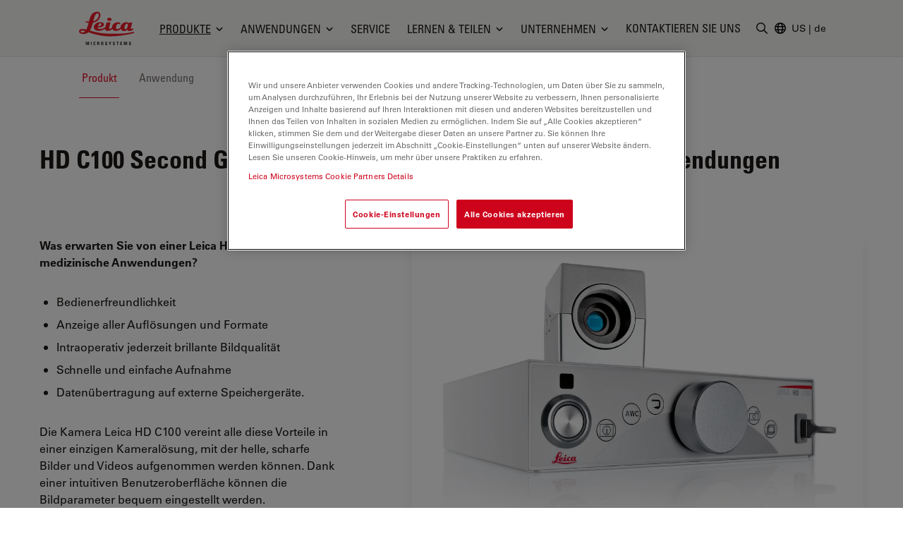

--- FILE ---
content_type: text/html; charset=utf-8
request_url: https://www.leica-microsystems.com/de/produkte/operationsmikroskope/p/leica-hd-c100/
body_size: 37597
content:
<!DOCTYPE html>
<html lang="de">
<head>

<meta charset="utf-8">
<!-- 
	This website is powered by TYPO3 - inspiring people to share!
	TYPO3 is a free open source Content Management Framework initially created by Kasper Skaarhoj and licensed under GNU/GPL.
	TYPO3 is copyright 1998-2026 of Kasper Skaarhoj. Extensions are copyright of their respective owners.
	Information and contribution at https://typo3.org/
-->


<link rel="icon" href="/_assets/928034e7efd7eb89f584f5d2807f9f72/Images/Favicon/favicon.ico" type="image/vnd.microsoft.icon">

<meta http-equiv="x-ua-compatible" content="IE=edge">
<meta name="generator" content="TYPO3 CMS">
<meta name="viewport" content="width=device-width, initial-scale=1.0">
<meta name="description" content="Die Kamera Leica HD C100 für medizinische Anwendungen nimmt chirurgische Standbilder und Videos in HD/SD Auflösung auf, die direkt auf ein externes Speichergerät übertragen bzw. dort gespeichert werden können.">
<meta name="keywords" content="HD Kamera für medizinische Anwendungen,Leica,HDC100,HD C100,Videokamera,chirurgisch,HD Kamera,Mikros">
<meta property="og:title" content="HD C100 Second Generation Kamera für medizinische Anwendungen">
<meta property="og:description" content="Die Kamera Leica HD C100 für medizinische Anwendungen nimmt chirurgische Standbilder und Videos in HD/SD Auflösung auf, die direkt auf ein externes Speichergerät übertragen bzw. dort gespeichert werden können.">
<meta name="twitter:card" content="summary">
<meta name="mapss-product" content="MC-000239">


<style media="all">
/*<![CDATA[*/
<!-- 
*,:after,:before{border:0 solid #e7e5e4;box-sizing:border-box}:after,:before{--tw-content:""}html{-webkit-text-size-adjust:100%;font-family:var(--t3m-font-family-sans);line-height:1.5;tab-size:4}body{line-height:inherit;margin:0}a{color:inherit;text-decoration:inherit}button,input{color:inherit;font-family:inherit;font-size:100%;font-weight:inherit;line-height:inherit;margin:0;padding:0}button{text-transform:none}[type=button],button{-webkit-appearance:button;background-color:initial;background-image:none}:-moz-focusring{outline:auto}:-moz-ui-invalid{box-shadow:none}::-webkit-inner-spin-button,::-webkit-outer-spin-button{height:auto}::-webkit-search-decoration{-webkit-appearance:none}::-webkit-file-upload-button{-webkit-appearance:button;font:inherit}iframe,img,svg{display:block;vertical-align:middle}img{height:auto;max-width:100%}[type=text]{--tw-shadow:0 0 #0000;-webkit-appearance:none;appearance:none;background-color:#fff;border-color:#78716c;border-radius:0;border-width:1px;font-size:1rem;line-height:1.5rem;padding:.5rem .75rem}::-webkit-datetime-edit-fields-wrapper{padding:0}::-webkit-date-and-time-value{min-height:1.5em}::-webkit-datetime-edit,::-webkit-datetime-edit-day-field,::-webkit-datetime-edit-hour-field,::-webkit-datetime-edit-meridiem-field,::-webkit-datetime-edit-millisecond-field,::-webkit-datetime-edit-minute-field,::-webkit-datetime-edit-month-field,::-webkit-datetime-edit-second-field,::-webkit-datetime-edit-year-field{padding-bottom:0;padding-top:0}:root{--t3m-primary:#e21227;--t3m-primary-dark:#cb1023;--t3m-primary-darker:#aa0e1d;--t3m-primary-darkest:#880b17;--t3m-primary-light:#eb5968;--t3m-primary-lighter:#f3a0a9;--t3m-primary-lightest:#fce7e9;--t3m-primary-hover:var(--t3m-primary-dark);--t3m-primary-active:var(--t3m-primary-light);--t3m-secondary:var(--t3m-gray-dark);--t3m-secondary-light:var(--t3m-gray);--t3m-secondary-hover:var(--t3m-secondary-light);--t3m-secondary-active:var(--t3m-secondary-light);--t3m-gray:#78716c;--t3m-gray-dark:#57534e;--t3m-gray-darkest:#1c1917;--t3m-gray-light:#d6d3d1;--t3m-gray-lightest:#f5f5f4;--t3m-muted:var(--t3m-gray);--t3m-border-color:var(--t3m-gray-light);--t3m-input-focus-ring-color:var(--t3m-gray);--t3m-body:var(--t3m-gray-darkest);--t3m-some-special-color:#bada55;--t3m-font-family-sans:Univers Roman,-apple-system,BlinkMacSystemFont,Segoe UI,Roboto,Helvetica Neue,Arial,Noto Sans,sans-serif,Apple Color Emoji,Segoe UI Emoji,Segoe UI Symbol,Noto Color Emoji;--t3m-font-family-sans-jp:Hiragino Kaku Gothic ProN,ヒラギノ角ゴ ProN W3,Meiryo,メイリオ,Osaka,MS PGothic,-apple-system,BlinkMacSystemFont,Segoe UI,Roboto,Helvetica Neue,Arial,Noto Sans,sans-serif,Apple Color Emoji,Segoe UI Emoji,Segoe UI Symbol,Noto Color Emoji;--t3m-font-family-sans-condensed:Univers Condensed,Vito Condensed,Segoue Condensed,Roboto Condensed,Helvetica Neue Condensed,Trebuchet MS,sans-serif;--t3m-mainheader-height:5rem;--t3m-masthead-height:0;--t3m-stickyElement-height:0;--t3m-screen-sm:640px;--t3m-screen-md:768px;--t3m-screen-lg:1024px;--t3m-screen-xl:1280px;--t3m-screen-2xl:1536px;--t3m-screen-3xl:1792px;--t3m-screen-4xl:2048px}a{color:var(--t3m-primary)}*,::backdrop,:after,:before{--tw-border-spacing-x:0;--tw-border-spacing-y:0;--tw-translate-x:0;--tw-translate-y:0;--tw-rotate:0;--tw-skew-x:0;--tw-skew-y:0;--tw-scale-x:1;--tw-scale-y:1;--tw-pan-x: ;--tw-pan-y: ;--tw-pinch-zoom: ;--tw-scroll-snap-strictness:proximity;--tw-ordinal: ;--tw-slashed-zero: ;--tw-numeric-figure: ;--tw-numeric-spacing: ;--tw-numeric-fraction: ;--tw-ring-inset: ;--tw-ring-offset-width:0px;--tw-ring-offset-color:#fff;--tw-ring-color:#3b82f680;--tw-ring-offset-shadow:0 0 #0000;--tw-ring-shadow:0 0 #0000;--tw-shadow:0 0 #0000;--tw-shadow-colored:0 0 #0000;--tw-blur: ;--tw-brightness: ;--tw-contrast: ;--tw-grayscale: ;--tw-hue-rotate: ;--tw-invert: ;--tw-saturate: ;--tw-sepia: ;--tw-drop-shadow: ;--tw-backdrop-blur: ;--tw-backdrop-brightness: ;--tw-backdrop-contrast: ;--tw-backdrop-grayscale: ;--tw-backdrop-hue-rotate: ;--tw-backdrop-invert: ;--tw-backdrop-opacity: ;--tw-backdrop-saturate: ;--tw-backdrop-sepia: }.btn{border-color:#0000;border-radius:9999px;border-width:1px;display:inline-block;font-family:var(--t3m-font-family-sans-condensed);max-width:100%;overflow:hidden;position:relative;text-align:center;text-overflow:ellipsis;text-transform:uppercase;white-space:nowrap}.btn-sm{font-size:.75rem;letter-spacing:.1em;line-height:1rem;padding:.25rem .75rem}.btn-primary{--tw-text-opacity:1;--tw-shadow:0 0 20px #0000001a,0 2px 4px -2px #0000000d;--tw-shadow-colored:0 0 20px var(--tw-shadow-color),0 2px 4px -2px var(--tw-shadow-color);background-color:var(--t3m-primary);box-shadow:var(--tw-ring-offset-shadow,0 0 #0000),var(--tw-ring-shadow,0 0 #0000),var(--tw-shadow);color:rgb(255 255 255/var(--tw-text-opacity))}.sr-only{clip:rect(0,0,0,0);border-width:0;height:1px;margin:-1px;overflow:hidden;padding:0;position:absolute;white-space:nowrap;width:1px}.fixed{position:fixed}.absolute{position:absolute}.relative{position:relative}.sticky{position:-webkit-sticky;position:sticky}.inset-0{bottom:0;left:0;right:0;top:0}.inset-y-2px{bottom:2px;top:2px}.inset-x-0{left:0;right:0}.inset-y-0{bottom:0;top:0}.left-2px{left:2px}.-bottom-3{bottom:-.75rem}.left-1\/2{left:50%}.top-full{top:100%}.top-0{top:0}.right-0{right:0}.z-10{z-index:10}.z-30{z-index:30}.z-20{z-index:20}.z-40{z-index:40}.mt-1{margin-top:.25rem}.mt-8{margin-top:2rem}.mb-2{margin-bottom:.5rem}.ml-auto{margin-left:auto}.-ml-6px{margin-left:-6px}.ml-1\.5{margin-left:.375rem}.mb-6{margin-bottom:1.5rem}.mt-px{margin-top:1px}.-mr-1{margin-right:-.25rem}.ml-4{margin-left:1rem}.block{display:block}.inline-block{display:inline-block}.flex{display:flex}.inline-flex{display:inline-flex}.hidden{display:none}.aspect-square{aspect-ratio:1/1}.h-em{height:1em}.h-full{height:100%}.h-3{height:.75rem}.h-6{height:1.5rem}.h-9{height:2.25rem}.h-4{height:1rem}.h-0{height:0}.h-screen-height-no-mainheader{height:calc(100vh - var(--t3m-mainheader-height))}.h-16{height:4rem}.max-h-full{max-height:100%}.min-h-full{min-height:100%}.w-full{width:100%}.w-em{width:1em}.w-3{width:.75rem}.w-6{width:1.5rem}.w-auto{width:auto}.w-4{width:1rem}.w-0{width:0}.w-3\/12{width:25%}.w-10{width:2.5rem}.min-w-24{min-width:6rem}.max-w-none{max-width:none}.max-w-md{max-width:28rem}.flex-auto{flex:1 1 auto}.flex-none{flex:none}.grow{flex-grow:1}.transform{transform:translate(var(--tw-translate-x),var(--tw-translate-y)) rotate(var(--tw-rotate)) skewX(var(--tw-skew-x)) skewY(var(--tw-skew-y)) scaleX(var(--tw-scale-x)) scaleY(var(--tw-scale-y))}.columns-4{column-count:4}.break-inside-avoid{break-inside:avoid}.flex-col{flex-direction:column}.items-start{align-items:flex-start}.items-center{align-items:center}.items-baseline{align-items:baseline}.justify-end{justify-content:flex-end}.justify-center{justify-content:center}.justify-between{justify-content:space-between}.gap-4{gap:1rem}.space-y-2>:not([hidden])~:not([hidden]){--tw-space-y-reverse:0;margin-bottom:calc(.5rem*var(--tw-space-y-reverse));margin-top:calc(.5rem*(1 - var(--tw-space-y-reverse)))}.space-x-1>:not([hidden])~:not([hidden]){--tw-space-x-reverse:0;margin-left:calc(.25rem*(1 - var(--tw-space-x-reverse)));margin-right:calc(.25rem*var(--tw-space-x-reverse))}.self-center{align-self:center}.self-stretch{align-self:stretch}.overflow-hidden{overflow:hidden}.overflow-y-auto{overflow-y:auto}.truncate{overflow:hidden;text-overflow:ellipsis}.truncate,.whitespace-nowrap{white-space:nowrap}.rounded-full{border-radius:9999px}.rounded{border-radius:.25rem}.border{border-width:1px}.border-6{border-width:6px}.border-b{border-bottom-width:1px}.border-t-12{border-top-width:12px}.border-l{border-left-width:1px}.border-none{border-style:none}.border-t3m-border-color{border-color:var(--t3m-gray-light)}.border-gray-900{--tw-border-opacity:1;border-color:rgb(28 25 23/var(--tw-border-opacity))}.border-t3m-body{border-color:var(--t3m-body)}.border-gray-200{--tw-border-opacity:1;border-color:rgb(231 229 228/var(--tw-border-opacity))}.border-x-transparent{border-left-color:#0000;border-right-color:#0000}.border-t-transparent{border-top-color:#0000}.border-b-white{--tw-border-opacity:1;border-bottom-color:rgb(255 255 255/var(--tw-border-opacity))}.bg-white{--tw-bg-opacity:1;background-color:rgb(255 255 255/var(--tw-bg-opacity))}.bg-black{--tw-bg-opacity:1;background-color:rgb(0 0 0/var(--tw-bg-opacity))}.bg-t3m-red-700{--tw-bg-opacity:1;background-color:rgb(170 14 29/var(--tw-bg-opacity))}.bg-t3m-gray-lightest{background-color:var(--t3m-gray-lightest)}.bg-gray-300{--tw-bg-opacity:1;background-color:rgb(214 211 209/var(--tw-bg-opacity))}.bg-gray-100{--tw-bg-opacity:1;background-color:rgb(245 245 244/var(--tw-bg-opacity))}.bg-gray-900{--tw-bg-opacity:1;background-color:rgb(28 25 23/var(--tw-bg-opacity))}.bg-opacity-30{--tw-bg-opacity:0.3}.bg-opacity-50{--tw-bg-opacity:0.5}.bg-opacity-60{--tw-bg-opacity:0.6}.p-2{padding:.5rem}.py-2{padding-bottom:.5rem;padding-top:.5rem}.py-1\.5{padding-bottom:.375rem;padding-top:.375rem}.px-2{padding-left:.5rem;padding-right:.5rem}.py-1{padding-bottom:.25rem;padding-top:.25rem}.px-4{padding-left:1rem;padding-right:1rem}.py-3{padding-bottom:.75rem;padding-top:.75rem}.px-3{padding-left:.75rem;padding-right:.75rem}.py-8{padding-bottom:2rem;padding-top:2rem}.px-2\.5{padding-left:.625rem;padding-right:.625rem}.px-12{padding-left:3rem;padding-right:3rem}.pl-3{padding-left:.75rem}.pl-\[1\.5em\]{padding-left:1.5em}.pl-6{padding-left:1.5rem}.pb-6{padding-bottom:1.5rem}.pl-4{padding-left:1rem}.pt-8{padding-top:2rem}.pb-28{padding-bottom:7rem}.pb-16{padding-bottom:4rem}.font-condensed,.font-headline{font-family:var(--t3m-font-family-sans-condensed)}.text-xs{font-size:.75rem;line-height:1rem}.text-sm{font-size:.875rem;line-height:1.25rem}.text-xl{font-size:1.25rem}.text-lg,.text-xl{line-height:1.75rem}.text-lg{font-size:1.125rem}.font-bold{font-weight:700}.uppercase{text-transform:uppercase}.leading-tight{line-height:1.25}.text-t3m-body{color:var(--t3m-body)}.text-t3m-muted{color:var(--t3m-muted)}.text-gray-300{--tw-text-opacity:1;color:rgb(214 211 209/var(--tw-text-opacity))}.opacity-0{opacity:0}.shadow-lg{--tw-shadow:0 10px 15px -3px #0000001a,0 4px 6px -4px #0000001a;--tw-shadow-colored:0 10px 15px -3px var(--tw-shadow-color),0 4px 6px -4px var(--tw-shadow-color);box-shadow:var(--tw-ring-offset-shadow,0 0 #0000),var(--tw-ring-shadow,0 0 #0000),var(--tw-shadow)}.backdrop-blur-sm{--tw-backdrop-blur:blur(4px);-webkit-backdrop-filter:var(--tw-backdrop-blur) var(--tw-backdrop-brightness) var(--tw-backdrop-contrast) var(--tw-backdrop-grayscale) var(--tw-backdrop-hue-rotate) var(--tw-backdrop-invert) var(--tw-backdrop-opacity) var(--tw-backdrop-saturate) var(--tw-backdrop-sepia);backdrop-filter:var(--tw-backdrop-blur) var(--tw-backdrop-brightness) var(--tw-backdrop-contrast) var(--tw-backdrop-grayscale) var(--tw-backdrop-hue-rotate) var(--tw-backdrop-invert) var(--tw-backdrop-opacity) var(--tw-backdrop-saturate) var(--tw-backdrop-sepia)}.container-fluid{margin-left:auto;margin-right:auto;max-width:2048px;padding-left:1rem;padding-right:1rem}@media (min-width:640px){.container-fluid{padding-left:2rem;padding-right:2rem}}@media (min-width:768px){.container-fluid{padding-left:4rem;padding-right:4rem}}@media (min-width:1024px){.container-fluid{padding-left:5rem;padding-right:5rem}}@media (min-width:1280px){.container-fluid{padding-left:7rem;padding-right:7rem}}@media (min-width:640px){.sm\:h-12{height:3rem}}@media (min-width:768px){.md\:h-20{height:5rem}.md\:items-center{align-items:center}.md\:rounded-lg{border-radius:.5rem}}@media (min-width:1024px){.lg\:mr-2{margin-right:.5rem}.lg\:ml-auto{margin-left:auto}.lg\:block{display:block}.lg\:flex{display:flex}.lg\:hidden{display:none}.lg\:h-3\.5{height:.875rem}.lg\:w-3\.5{width:.875rem}.lg\:items-center{align-items:center}.lg\:border-2{border-width:2px}.lg\:bg-white{--tw-bg-opacity:1;background-color:rgb(255 255 255/var(--tw-bg-opacity))}.lg\:pt-t3m-mainheader{padding-top:var(--t3m-mainheader-height)}.lg\:text-t3m-muted{color:var(--t3m-muted)}}@media (min-width:1280px){.xl\:ml-5{margin-left:1.25rem}.xl\:block{display:block}.xl\:gap-12{gap:3rem}}@media (min-width:1536px){.\32xl\:px-6{padding-right:1.5rem}.\32xl\:pl-6,.\32xl\:px-6{padding-left:1.5rem}.\32xl\:pl-8{padding-left:2rem}}@media (min-width:1792px){.\33xl\:gap-16{gap:4rem}}.t3m-Modal{display:none}.opacity-80{opacity:.8}.rounded-sm{border-radius:.125rem}.min-h-\[40vh\]{min-height:40vh}.md\:min-h-auto{min-height:auto}-->
/*]]>*/
</style>

<link rel="stylesheet" href="/_assets/928034e7efd7eb89f584f5d2807f9f72/Css/t3m-accordion.css?1768828689" media="print" onload="this.media=&#039;screen&#039;">
<link rel="stylesheet" href="/_assets/928034e7efd7eb89f584f5d2807f9f72/Css/t3m-autocomplete.css?1768828689" media="print" onload="this.media=&#039;screen&#039;">
<link rel="stylesheet" href="/_assets/928034e7efd7eb89f584f5d2807f9f72/Css/t3m-tippy.css?1768828689" media="print" onload="this.media=&#039;screen&#039;">
<link rel="stylesheet" href="/_assets/928034e7efd7eb89f584f5d2807f9f72/Css/t3m-mobile-navigation.css?1768828689" media="print" onload="this.media=&#039;screen&#039;">
<link rel="stylesheet" href="/_assets/928034e7efd7eb89f584f5d2807f9f72/Css/t3m-modal.css?1768828689" media="print" onload="this.media=&#039;screen&#039;">
<link rel="stylesheet" href="/_assets/928034e7efd7eb89f584f5d2807f9f72/Css/t3m-search.css?1768828689" media="print" onload="this.media=&#039;screen&#039;">
<link rel="stylesheet" href="/_assets/928034e7efd7eb89f584f5d2807f9f72/Css/t3m-sticky-element.css?1768828689" media="print" onload="this.media=&#039;screen&#039;">
<link rel="stylesheet" href="/_assets/928034e7efd7eb89f584f5d2807f9f72/Css/t3m-main.css?1768828689" media="screen">
<link rel="stylesheet" href="/_assets/928034e7efd7eb89f584f5d2807f9f72/Css/t3m-print.css?1768828689" media="print">
<link onload="this.media=&#039;all&#039;" media="print" href="/_assets/928034e7efd7eb89f584f5d2807f9f72/Css/t3m-swiper.css?1768828689" rel="stylesheet" >
<link onload="this.media=&#039;all&#039;" media="print" href="/_assets/928034e7efd7eb89f584f5d2807f9f72/Css/t3m-fancybox.css?1768828689" rel="stylesheet" >
<link onload="this.media=&#039;all&#039;" media="print" href="/_assets/928034e7efd7eb89f584f5d2807f9f72/Css/t3m-image-comparison-slider.css?1768828689" rel="stylesheet" >
<link onload="this.media=&#039;all&#039;" media="print" href="/_assets/928034e7efd7eb89f584f5d2807f9f72/Css/t3m-async-related-products-hub.css?1768828689" rel="stylesheet" >
<link onload="this.media=&#039;all&#039;" media="print" href="/_assets/928034e7efd7eb89f584f5d2807f9f72/Css/t3m-flx.css?1768828689" rel="stylesheet" >
<link onload="this.media=&#039;all&#039;" media="print" href="/_assets/928034e7efd7eb89f584f5d2807f9f72/Css/t3m-partner-map.css?1768828689" rel="stylesheet" >



<script defer="defer" src="/_assets/928034e7efd7eb89f584f5d2807f9f72/JavaScript/t3m-fancybox.js?1768828689"></script>


<script>var dataLayer = [];</script>
<title>HD C100 Second Generation Kamera für medizinische Anwendungen &#124; Produkte &#124; Leica Microsystems</title>    <link rel="preconnect" href="https://www.googletagmanager.com">
    <link rel="preload" href="https://cdn.cookielaw.org/scripttemplates/otSDKStub.js" as="script" /><link rel="alternate" type="application/rss+xml" title="Leica Microsystems ScienceLab Articles RSS-Feed" href="https://www.leica-microsystems.com/academy-page-rss.xml" /><link rel="alternate" type="application/rss+xml" title="Leica Microsystems News RSS-Feed" href="https://www.leica-microsystems.com/news-rss.xml" />    <link rel="apple-touch-icon" sizes="180x180" href="/_assets/928034e7efd7eb89f584f5d2807f9f72/Images/Favicon/apple-touch-icon.png">
    <link rel="icon" type="image/png" sizes="96x96" href="/_assets/928034e7efd7eb89f584f5d2807f9f72/Images/Favicon/favicon-96x96.png">
    <link rel="icon" type="image/png" sizes="32x32" href="/_assets/928034e7efd7eb89f584f5d2807f9f72/Images/Favicon/favicon-32x32.png">
    <link rel="icon" type="image/png" sizes="16x16" href="/_assets/928034e7efd7eb89f584f5d2807f9f72/Images/Favicon/favicon-16x16.png">
    <meta name="msapplication-config" content="/_assets/928034e7efd7eb89f584f5d2807f9f72/Images/Favicon/browserconfig.xml">
    <meta name="theme-color" content="#ffffff"><script>var mediatisGTM=function(){function b(a){for(var c,b=document.cookie.split(";"),d=0;d<b.length;d++){c=b[d].split("=");try{if(c[0].trim()==a)return c[1].trim()}catch(a){}}}function c(a){if(!a.name&&!a.value)return!1;var b=a.name+"="+a.value;return a.expires&&(b+=";expires="+a.expires.toGMTString()),b+=";path=/",document.cookie=b,!0}var a={};return cookieName="GTMoptout",cookieExpire=new Date((new Date).getTime()+31536e6),a.activate=function(){c({name:cookieName,value:"trackme:1",expires:cookieExpire})},a.deactivate=function(){c({name:cookieName,value:"trackme:0",expires:cookieExpire})},a.trackingStatus=function(){return cookieValue=b(cookieName),void 0===cookieValue||"trackme:1"==cookieValue},a.setCheckbox=function(b){b.checked=a.trackingStatus()},a}();"function"!=typeof String.prototype.trim&&(String.prototype.trim=function(){return this.replace(/^\s+|\s+$/g,"")});
</script><!-- Google Tag Manager -->
<script>
	
		if(mediatisGTM.trackingStatus() !== true){
			dataLayer = [{ 'optout-tracking' :  '1'}];
		};
	
	
		(function(w,d,s,l,i){w[l]=w[l]||[];w[l].push({'gtm.start':
				new Date().getTime(),event:'gtm.js'});var f=d.getElementsByTagName(s)[0],
				j=d.createElement(s),dl=l!='dataLayer'?'&l='+l:'';j.async=true;j.src=
				'https://www.googletagmanager.com/gtm.js?id='+i+dl;f.parentNode.insertBefore(j,f);
		})(window,document,'script','dataLayer','GTM-MZK9XZ');
	
</script>
<!-- End Google Tag Manager -->
<script type="application/json" data-dmf-selector="dmf-settings-json">{"settings":{"prefix":"dmf"},"urls":{"core:permissions":"\/digital-marketing-framework\/api\/v1\/permissions","collector:contentModifiers:intershopStatus:shop:cart":"\/digital-marketing-framework\/api\/v1\/collector\/shop\/content-modifiers\/intershop-status\/cart","collector:contentModifiers:intershopProduct:shop:main":"\/digital-marketing-framework\/api\/v1\/collector\/shop\/content-modifiers\/intershop-product\/main","distributor:shop":"\/digital-marketing-framework\/api\/v1\/distributor\/shop"},"pluginSettings":{"core:permissions":{"oneTrust":{"pollingInterval":"100"}},"collector:contentModifiers:intershopStatus:shop:cart":[],"collector:contentModifiers:intershopProduct:shop:main":[],"distributor:shop":{"contextDisabled":false,"allowContextOverride":false}},"content":{}}</script>

<link rel="alternate" hreflang="en" href="https://www.leica-microsystems.com/products/microscope-cameras/p/leica-hd-c100/"/>
<link rel="alternate" hreflang="de" href="https://www.leica-microsystems.com/de/produkte/mikroskop-kameras/p/leica-hd-c100/"/>
<link rel="alternate" hreflang="fr" href="https://www.leica-microsystems.com/fr/produits/cameras-de-microscope/p/leica-hd-c100/"/>
<link rel="alternate" hreflang="es" href="https://www.leica-microsystems.com/es/productos/camaras-de-microscopia/p/leica-hd-c100/"/>
<link rel="alternate" hreflang="it" href="https://www.leica-microsystems.com/it/prodotti/telecamere-per-microscopio/p/leica-hd-c100/"/>
<link rel="alternate" hreflang="pt" href="https://www.leica-microsystems.com/pt/produtos/cameras-para-microscopios/p/leica-hd-c100/"/>
<link rel="alternate" hreflang="zh" href="https://www.leica-microsystems.com.cn/cn/products/microscope-cameras/p/leica-hd-c100/"/>
<link rel="alternate" hreflang="x-default" href="https://www.leica-microsystems.com/products/microscope-cameras/p/leica-hd-c100/"/>
<link rel="canonical" href="https://www.leica-microsystems.com/de/produkte/mikroskop-kameras/p/leica-hd-c100/" />

<script type="application/ld+json" id="ext-schema-jsonld">{"@context":"https://schema.org/","@type":"WebPage","breadcrumb":{"@type":"BreadcrumbList","itemListElement":[{"@type":"ListItem","item":"/de/","name":"Startseite","position":"1"},{"@type":"ListItem","item":"/de/produkte/","name":"Produkte","position":"2"},{"@type":"ListItem","item":"/de/produkte/operationsmikroskope/","name":"Operationsmikroskope","position":"3"},{"@type":"ListItem","item":"https://www.leica-microsystems.com/de/produkte/operationsmikroskope/p/leica-hd-c100/","name":"HD C100 Second Generation","position":"4"}]}}</script>
</head>
<body id="t3m-id-20124"><!-- Google Tag Manager (noscript) -->
<noscript>
  <iframe src="https://www.googletagmanager.com/ns.html?id=GTM-MZK9XZ" height="0" width="0"
          style="display:none;visibility:hidden"></iframe>
</noscript>
<!-- End Google Tag Manager (noscript) -->



  <div id="t3m-SiteWrapper"
       class="t3m-SiteWrapper t3m-SiteWrapper--product relative text-t3m-body ">
    
    <div id="t3m-Header--main"
         class="inset-x-0 top-0 z-40 bg-gray-100 border-b border-gray-200 t3m-Header t3m-Header--main t3m-hide-for-print relative">

      <div>
        
  
  
  
  

  <div class="flex h-10 pb-2 text-sm text-white bg-gray-800"
       data-dmf-plugin="collector:contentModifiers:intershopStatus:shop:cart"
       style="display:none;">
    <div class="flex items-end justify-between w-full gap-4 text-xs container-fluid md:text-base">


      <a class="hidden uppercase text-inherit hover:text-inherit opacity-80 hover:opacity-100 font-headline whitespace-nowrap sm:block" href="/de/shop/">
        <span class="hidden whitespace-nowrap sm:block">Online-Shop</span>
      </a>

      <div class="flex items-center gap-4 ml-auto md:gap-8">

        <span class="contents"
              data-dmf-plugin-snippet="account_anonymous"
              style="display:none;">
          <a class="items-center gap-1.5 uppercase flex font-headline whitespace-nowrap text-inherit hover:text-inherit opacity-80 hover:opacity-100"
             data-dmf-attribute
             data-dmf-attribute-href="{{loginUrl}}">
            <svg class="size-4" viewBox="0 0 13 17" stroke="currentColor" fill="currentColor" xmlns="http://www.w3.org/2000/svg">
    <path class="group-hover:stroke-white group-hover:cursor-pointer"
      fill="none"
      stroke-width="1.5"
      stroke-linecap="round"
      stroke-linejoin="round"
      transform="translate(0.754883 0.75)"
      d="M8.2503672 2.7503667C8.2503672 4.2693524 7.0189857 5.5007334 5.5 5.5007334C3.9810145 5.5007334 2.7496333 4.2693524 2.7496333 2.7503667C2.7496333 1.2313812 3.9810145 0 5.5 0C7.0189857 0 8.2503672 1.2313812 8.2503672 2.7503667ZM0 13.104947C0.049036339 10.102397 2.4970496 7.6940374 5.5 7.6940374C8.5029507 7.6940374 10.950964 10.102397 11 13.104947C9.2745218 13.896149 7.3982277 14.304484 5.5 14.301919C3.5373383 14.301919 1.6744232 13.873583 0 13.104947Z"
      fill-rule="evenodd" />
  </svg>
            <span>Anmelden</span>
          </a>
        </span>

        <!-- Logged in -->
        <span class="contents"
              data-dmf-plugin-snippet="account_logged_in"
              style="display: none;">
          <a class="items-center gap-1.5 uppercase flex font-headline whitespace-nowrap text-inherit hover:text-inherit opacity-80 hover:opacity-100"
             data-dmf-attribute
             data-dmf-attribute-href="{{accountUrl}}">
            <span class="flex items-center justify-center bg-gray-200 rounded-full size-6 text-t3m-body text-xs"
                  data-dmf-content="{{loginName}}"></span>
            <span>Mein Konto</span>
          </a>
        </span>

        <!-- Cart -->
        <span class="relative">
          <span class="absolute z-10 -left-4 text-xs text-white -top-2 size-5">
            <span data-dmf-plugin-snippet="cart_amount_ping"
                  class="hidden animate-ping-twice absolute inset-0 rounded-full bg-primary"></span>
            <span style="display:none;"
                  class="relative size-5 rounded-full bg-primary flex items-center justify-center"
                  data-dmf-plugin-snippet="cart_amount"
                  data-dmf-content="{{cartAmount}}"></span>
          </span>
          <a class="items-center gap-1.5 uppercase flex font-headline whitespace-nowrap text-inherit hover:text-inherit opacity-80 hover:opacity-100"
             data-dmf-attribute
             data-dmf-attribute-href="{{cartUrl}}">
            <svg class="size-4" viewBox="0 0 17 16" stroke="currentColor" fill="currentColor" stroke="currentColor" xmlns="http://www.w3.org/2000/svg">
    <path fill="none" stroke-width="1.5" stroke-linecap="round" stroke-linejoin="round" transform="translate(0.75 0.75)" d="M0 0L1.0720916 0C1.4665842 0 1.8107983 0.26541665 1.9129022 0.64613098L2.2091584 1.7580953M4.0609531 8.7053576C2.7793517 8.7053576 1.7404084 9.7446957 1.7404084 11.026786L13.923267 11.026786M4.0609531 8.7053576L12.738242 8.7053576C13.605352 6.9255953 14.362624 5.0808334 15 3.1819048C10.822968 2.1164868 6.5181327 1.6372949 2.2091584 1.7580953M4.0609531 8.7053576L2.2091584 1.7580953M2.9006808 13.348214C2.9006808 13.668736 2.640945 13.928572 2.3205445 13.928572C2.0001442 13.928572 1.7404084 13.668736 1.7404084 13.348214C1.7404084 13.027692 2.0001442 12.767858 2.3205445 12.767858C2.640945 12.767858 2.9006808 13.027692 2.9006808 13.348214ZM12.762995 13.348214C12.762995 13.668736 12.50326 13.928572 12.182858 13.928572C11.862458 13.928572 11.602723 13.668736 11.602723 13.348214C11.602723 13.027692 11.862458 12.767858 12.182858 12.767858C12.50326 12.767858 12.762995 13.027692 12.762995 13.348214Z" fill-rule="evenodd" />
  </svg>
            <span>
              Warenkorb
            </span>
          </a>
        </span>

        <!-- Quote Cart -->
        <div class="relative">
          <span class="absolute z-10 -left-4 text-xs text-white -top-2 size-5">
            <span data-dmf-plugin-snippet="quote_cart_amount_ping"
                  class="hidden animate-ping-twice absolute inset-0 rounded-full bg-primary"></span>
            <span style="display:none;"
                  class="relative size-5 rounded-full bg-primary flex items-center justify-center"
                  data-dmf-plugin-snippet="quote_cart_amount"
                  data-dmf-content="{{quoteCartAmount}}"></span>
          </span>
          <a class="items-center gap-1.5 uppercase flex font-headline whitespace-nowrap text-inherit hover:text-inherit opacity-80 hover:opacity-100"
             data-dmf-attribute
             data-dmf-attribute-href="{{quoteCartUrl}}">
            <svg class="size-4" viewBox="0 0 17 17" stroke="currentColor" fill="currentColor" stroke="currentColor" xmlns="http://www.w3.org/2000/svg">
    <path class="group-hover:stroke-white group-hover:cursor-pointer" fill="none" stroke-width="1.5" stroke-linecap="round" stroke-linejoin="round" transform="translate(0.75 0.75061)" d="M4.9038463 5.2232165C4.9038463 5.3834777 4.7746973 5.5133953 4.6153846 5.5133953C4.4560719 5.5133953 4.3269229 5.3834777 4.3269229 5.2232165C4.3269229 5.0629554 4.4560719 4.9330382 4.6153846 4.9330382C4.7746973 4.9330382 4.9038463 5.0629554 4.9038463 5.2232165ZM4.9038463 5.2232165L4.6153846 5.2232165M7.7884617 5.2232165C7.7884617 5.3834777 7.6593127 5.5133953 7.5 5.5133953C7.3406873 5.5133953 7.2115383 5.3834777 7.2115383 5.2232165C7.2115383 5.0629554 7.3406873 4.9330382 7.5 4.9330382C7.6593127 4.9330382 7.7884617 5.0629554 7.7884617 5.2232165ZM7.7884617 5.2232165L7.5 5.2232165M10.673077 5.2232165C10.673077 5.3834777 10.543928 5.5133953 10.384615 5.5133953C10.225303 5.5133953 10.096154 5.3834777 10.096154 5.2232165C10.096154 5.0629554 10.225303 4.9330382 10.384615 4.9330382C10.543928 4.9330382 10.673077 5.0629554 10.673077 5.2232165ZM10.673077 5.2232165L10.384615 5.2232165M0 7.5523825C0 8.7904778 0.86384618 9.8691673 2.0823076 10.049465C2.9184616 10.173275 3.763077 10.268454 4.6153846 10.335001L4.6153846 13.928572L7.8338461 10.691727C7.9932003 10.532056 8.2074509 10.440084 8.4323072 10.434822C9.933548 10.397669 11.431168 10.268981 12.916924 10.049465C14.136154 9.8691673 15 8.7912512 15 7.551609L15 2.8948243C15 1.6551819 14.136154 0.57726544 12.917692 0.39696789C11.123815 0.13210358 9.313098 -0.000570948 7.5 1.8467294e-06C5.6599998 1.8467294e-06 3.8507693 0.13542034 2.0823076 0.39696789C0.86384618 0.57726544 0 1.6559557 0 2.8948243L0 7.551609L0 7.5523825Z" fill-rule="evenodd" />
  </svg>
            <span>
              Anfragekorb
            </span>
          </a>
        </div>
      </div>
      <div class="absolute p-3 bg-gray-100 border left-3 right-3 lg:right-auto top-20 lg:-left-60 font-headline whitespace-nowrap  t3m-Modal t3m-Modal--slideDown"
           data-dmf-plugin-snippet="session_expired_message"
           data-dmf-plugin-target="#shop-status"
           aria-hidden="true"
           style="display:none;">
        <div class="flex t3m-Modal-container">
          <span
                class="p-1 flex absolute -left-2 z-10 items-center justify-center min-w-6 min-h-6 !ml-0 text-xs text-white rounded-full -top-3 whitespace-nowrap bg-primary">!</span>
          <p class="flex items-center mb-0 lg:whitespace-nowrap">Die Sitzung ist abgelaufen. Wenn Sie angemeldet waren, melden Sie sich bitte erneut an.</p><a
             class="flex items-center ml-24 space-x-2 uppercase font-headline whitespace-nowrap group-hover:text-primary-hover hover:cursor-pointer whitespace-nowrap"
             data-dmf-attribute
             data-dmf-attribute-href="{{loginUrl}}">Anmelden<svg
                 xmlns="http://www.w3.org/2000/svg"
                 class="w-8 h-8 ml-2 lg:w-4 lg:h-4"
                 viewBox="0 0 24 24">
              <path class="fill-primary"
                    d="M12 20q-3.35 0-5.675-2.325T4 12t2.325-5.675T12 4q1.725 0 3.3.712T18 6.75V4h2v7h-7V9h4.2q-.8-1.4-2.187-2.2T12 6Q9.5 6 7.75 7.75T6 12t1.75 4.25T12 18q1.925 0 3.475-1.1T17.65 14h2.1q-.7 2.65-2.85 4.325T12 20" />
            </svg></a>
        </div>
      </div>
    </div>
  </div>

        <div class="flex items-center h-14 container-fluid md:h-20 md:items-center">
          <a href="/de/" class="flex t3m-Logo t3m-Logo--header t3m-Logo--default">    <span class="sr-only">Leica Microsystems Logo</span>
    <img width="160" height="32" class="w-auto h-9 md:h-12 max-w-none" fetchpriority="high" src="/_assets/928034e7efd7eb89f584f5d2807f9f72/Images/lms-leica-microsystems-logo.svg" alt="Leica Microsystems Logo"></a>

          <nav class="self-stretch hidden pl-6 ml-auto t3m-MainNavigation lg:flex lg:-mb-px t3m-hide-for-print"><div class="flex t3m-MainNavigation-group group" role="none" tabindex="0"><a href="/de/produkte/" class="relative px-3 underline uppercase font-headline text-t3m-body decoration-1 underline-offset-4 hover:text-primary lg:flex lg:items-center 2xl:px-6 whitespace-nowrap">        <span class="absolute z-30 hidden w-0 h-0 group-hover:block border-6 border-x-transparent border-t-transparent border-b-white -bottom-3 left-1/2 -ml-6px"></span>Produkte<svg xmlns="http://www.w3.org/2000/svg" class="w-3 h-3 ml-1.5" viewBox="0 0 384 512" fill="currentColor">
    <path
        d="M192 384c-8.188 0-16.38-3.125-22.62-9.375l-160-160c-12.5-12.5-12.5-32.75 0-45.25s32.75-12.5 45.25 0L192 306.8l137.4-137.4c12.5-12.5 32.75-12.5 45.25 0s12.5 32.75 0 45.25l-160 160C208.4 380.9 200.2 384 192 384z" />
  </svg></a><div class="absolute inset-x-0 z-20 hidden h-0 overflow-hidden pointer-events-none group-hover:lg:block top-full group-hover:h-screen-height-no-mainheader" role="none">
        <div class="absolute inset-x-0 top-0 z-10 h-full bg-black opacity-0 pointer-events-none group-hover:opacity-100 bg-opacity-30"></div>
        <div class="relative z-20 flex max-h-full pb-6 overflow-hidden">
          <div class="w-full max-h-full py-8 bg-white border-gray-900 shadow-lg pointer-events-auto border-t-12">
            <div class="max-h-full gap-4 container-fluid columns-4 xl:gap-12 3xl:gap-16 font-headline test-wrap 175 49"><div class="w-full mb-6 break-inside-avoid [&:nth-child(n+4)]:row-start-1  [&:nth-child(n+4)]:col-start-4"><a href="/de/shop/" class="inline-block mb-2 text-xl font-bold leading-tight text-t3m-body hover:text-primary 81879" title="Leica Microsystems Onlineshop">Leica Microsystems Onlineshop</a></div><div class="w-full mb-6 break-inside-avoid [&:nth-child(n+4)]:row-start-1  [&:nth-child(n+4)]:col-start-4"><a href="/de/produkte/atto-tec-consumables/" class="inline-block mb-2 text-xl font-bold leading-tight text-t3m-body hover:text-primary 83433" title="ATTO-TEC Consumables">ATTO-TEC Consumables</a><div class="flex flex-col items-start pl-4 mt-1 border-l break-inside-avoid border-t3m-body"><div class="flex flex-col"><a href="/de/products/atto-tec-consumables/fluorescent-labels/" class="py-1 text-t3m-body hover:text-primary">Fluoreszenzmarker</a></div><div class="flex flex-col"><a href="/de/products/atto-tec-consumables/fluorescence-quenchers/" class="py-1 text-t3m-body hover:text-primary">Fluorescence Quenchers</a></div><div class="flex flex-col"><a href="/de/products/atto-tec-consumables/large-stokes-dyes/" class="py-1 text-t3m-body hover:text-primary">Large Stokes Dyes</a></div><div class="flex flex-col"><a href="/de/products/atto-tec-consumables/redox-label/" class="py-1 text-t3m-body hover:text-primary">Redox-Label</a></div></div></div><div class="w-full mb-6 break-inside-avoid [&:nth-child(n+4)]:row-start-1  [&:nth-child(n+4)]:col-start-4"><a href="/de/produkte/lichtmikroskope/" class="inline-block mb-2 text-xl font-bold leading-tight text-t3m-body hover:text-primary 172" title="Lichtmikroskope">Lichtmikroskope</a><div class="flex flex-col items-start pl-4 mt-1 border-l break-inside-avoid border-t3m-body"><div class="flex flex-col"><a href="/de/produkte/lichtmikroskope/aufrechte-mikroskope/" class="py-1 text-t3m-body hover:text-primary">Aufrechte Mikroskope</a></div><div class="flex flex-col"><a href="/de/produkte/lichtmikroskope/inverse-mikroskope/" class="py-1 text-t3m-body hover:text-primary">Inverse Mikroskope</a></div><div class="flex flex-col"><a href="/de/produkte/lichtmikroskope/stereomikroskope/" class="py-1 text-t3m-body hover:text-primary">Stereomikroskope</a></div></div></div><div class="w-full mb-6 break-inside-avoid [&:nth-child(n+4)]:row-start-1  [&:nth-child(n+4)]:col-start-4"><a href="/de/produkte/konfokalmikroskope/" class="inline-block mb-2 text-xl font-bold leading-tight text-t3m-body hover:text-primary 149" title="Konfokalmikroskope">Konfokalmikroskope</a></div><div class="w-full mb-6 break-inside-avoid [&:nth-child(n+4)]:row-start-1  [&:nth-child(n+4)]:col-start-4"><a href="/de/produkte/lichtblattmikroskop/" class="inline-block mb-2 text-xl font-bold leading-tight text-t3m-body hover:text-primary 80883" title="Lichtblattmikroskop">Lichtblattmikroskop</a></div><div class="w-full mb-6 break-inside-avoid [&:nth-child(n+4)]:row-start-1  [&:nth-child(n+4)]:col-start-4"><a href="/de/produkte/digitalmikroskope/" class="inline-block mb-2 text-xl font-bold leading-tight text-t3m-body hover:text-primary 1216" title="Digitalmikroskope">Digitalmikroskope</a></div><div class="w-full mb-6 break-inside-avoid [&:nth-child(n+4)]:row-start-1  [&:nth-child(n+4)]:col-start-4"><a href="/de/produkte/operationsmikroskope/" class="inline-block mb-2 text-xl font-bold leading-tight text-primary-active decoration-1 hover:text-primary-hover" title="Operationsmikroskope">Operationsmikroskope</a></div><div class="w-full mb-6 break-inside-avoid [&:nth-child(n+4)]:row-start-1  [&:nth-child(n+4)]:col-start-4"><a href="/de/produkte/em-probenvorbereitung/" class="inline-block mb-2 text-xl font-bold leading-tight text-t3m-body hover:text-primary 51" title="Elektronenmikroskopie Probenvorbereitung">Elektronenmikroskopie Probenvorbereitung</a></div><div class="w-full mb-6 break-inside-avoid [&:nth-child(n+4)]:row-start-1  [&:nth-child(n+4)]:col-start-4"><a href="/de/produkte/mikroskop-zubehoer/objektive/objectivefinder/" class="inline-block mb-2 text-xl font-bold leading-tight text-t3m-body hover:text-primary 44744" title="Objectivefinder">Objectivefinder</a></div><div class="w-full mb-6 break-inside-avoid [&:nth-child(n+4)]:row-start-1  [&:nth-child(n+4)]:col-start-4"><a href="/de/produkte/mikroskop-software/" class="inline-block mb-2 text-xl font-bold leading-tight text-t3m-body hover:text-primary 84" title="Mikroskop-Software">Mikroskop-Software</a></div><div class="w-full mb-6 break-inside-avoid [&:nth-child(n+4)]:row-start-1  [&:nth-child(n+4)]:col-start-4"><a href="/de/produkte/mikroskop-kameras/" class="inline-block mb-2 text-xl font-bold leading-tight text-t3m-body hover:text-primary 385" title="Mikroskop-Kameras">Mikroskop-Kameras</a></div><div class="w-full mb-6 break-inside-avoid [&:nth-child(n+4)]:row-start-1  [&:nth-child(n+4)]:col-start-4"><a href="/de/produkte/mikroskop-zubehoer/" class="inline-block mb-2 text-xl font-bold leading-tight text-t3m-body hover:text-primary 175" title="Mikroskop-Zubehör">Mikroskop-Zubehör</a><div class="flex flex-col items-start pl-4 mt-1 border-l break-inside-avoid border-t3m-body"><div class="flex flex-col"><a href="/de/produkte/mikroskop-zubehoer/objektive/" class="py-1 text-t3m-body hover:text-primary">Objektive</a></div><div class="flex flex-col"><a href="/de/produkte/mikroskop-zubehoer/beleuchtung/" class="py-1 text-t3m-body hover:text-primary">Beleuchtung</a></div><div class="flex flex-col"><a href="/de/produkte/mikroskop-zubehoer/ergonomie/" class="py-1 text-t3m-body hover:text-primary">Ergonomisches Zubehör</a></div><div class="flex flex-col"><a href="/de/produkte/mikroskop-zubehoer/inkubationssysteme-fuer-leica-inverse-mikroskope/" class="py-1 text-t3m-body hover:text-primary">Inkubationssysteme</a></div><div class="flex flex-col"><a href="/de/produkte/mikroskop-zubehoer/leitz-optic-center/" class="py-1 text-t3m-body hover:text-primary">Leitz Optic Center</a></div></div></div></div>
          </div>
        </div>
      </div></div><div class="flex t3m-MainNavigation-group group" role="none" tabindex="0"><a href="/de/anwendungen/" class="relative px-3 uppercase font-headline text-t3m-body hover:text-primary lg:flex lg:items-center 2xl:px-6 whitespace-nowrap">        <span class="absolute z-30 hidden w-0 h-0 group-hover:block border-6 border-x-transparent border-t-transparent border-b-white -bottom-3 left-1/2 -ml-6px"></span>Anwendungen<svg xmlns="http://www.w3.org/2000/svg" class="w-3 h-3 ml-1.5" viewBox="0 0 384 512" fill="currentColor">
    <path
        d="M192 384c-8.188 0-16.38-3.125-22.62-9.375l-160-160c-12.5-12.5-12.5-32.75 0-45.25s32.75-12.5 45.25 0L192 306.8l137.4-137.4c12.5-12.5 32.75-12.5 45.25 0s12.5 32.75 0 45.25l-160 160C208.4 380.9 200.2 384 192 384z" />
  </svg></a><div class="absolute inset-x-0 z-20 hidden h-0 overflow-hidden pointer-events-none group-hover:lg:block top-full group-hover:h-screen-height-no-mainheader" role="none">
        <div class="absolute inset-x-0 top-0 z-10 h-full bg-black opacity-0 pointer-events-none group-hover:opacity-100 bg-opacity-30"></div>
        <div class="relative z-20 flex max-h-full pb-6 overflow-hidden">
          <div class="w-full max-h-full py-8 bg-white border-gray-900 shadow-lg pointer-events-auto border-t-12">
            <div class="max-h-full gap-4 container-fluid columns-4 xl:gap-12 3xl:gap-16 font-headline test-wrap 1015 8013"><div class="w-full mb-6 break-inside-avoid [&:nth-child(n+4)]:row-start-1  [&:nth-child(n+4)]:col-start-4"><a href="/de/anwendungen/medizintechnik/" class="inline-block mb-2 text-xl font-bold leading-tight text-t3m-body hover:text-primary 19511" title="Medizinische Fachgebiete">Medizinische Fachgebiete</a><div class="flex flex-col items-start pl-4 mt-1 border-l break-inside-avoid border-t3m-body"><div class="flex flex-col"><a href="/de/anwendungen/medizintechnik/neurochirurgie/" class="py-1 text-t3m-body hover:text-primary">Neurochirurgie</a></div><div class="flex flex-col"><a href="/de/anwendungen/medizintechnik/hno/" class="py-1 text-t3m-body hover:text-primary">HNO</a></div><div class="flex flex-col"><a href="/de/anwendungen/medizintechnik/plastische-und-rekonstruktive-chirurgie/" class="py-1 text-t3m-body hover:text-primary">Plastische und Rekonstruktive Chirurgie</a></div><div class="flex flex-col"><a href="/de/anwendungen/medizintechnik/ophthalmologie/" class="py-1 text-t3m-body hover:text-primary">Augenheilkunde</a></div><div class="flex flex-col"><a href="/de/anwendungen/medizintechnik/operationsmikroskope-fuer-die-zahnmedizin/" class="py-1 text-t3m-body hover:text-primary">Dentalmikroskopie</a></div></div></div><div class="w-full mb-6 break-inside-avoid [&:nth-child(n+4)]:row-start-1  [&:nth-child(n+4)]:col-start-4"><a href="/de/anwendungen/biowissenschaften/" class="inline-block mb-2 text-xl font-bold leading-tight text-t3m-body hover:text-primary 8335" title="Biowissenschaften">Biowissenschaften</a><div class="flex flex-col items-start pl-4 mt-1 border-l break-inside-avoid border-t3m-body"><div class="flex flex-col"><a href="/de/anwendungen/biowissenschaften/organoids-and-3d-cell-culture/" class="py-1 text-t3m-body hover:text-primary">Organoide und 3D-Zellkultur</a></div><div class="flex flex-col"><a href="/de/anwendungen/biowissenschaften/zellkultur/" class="py-1 text-t3m-body hover:text-primary">Zellkultur</a></div><div class="flex flex-col"><a href="/de/anwendungen/biowissenschaften/zellbiologie/" class="py-1 text-t3m-body hover:text-primary">Zellbiologie</a></div><div class="flex flex-col"><a href="/de/anwendungen/biowissenschaften/korrelative-licht-und-elektronenmikroskopie-clem/" class="py-1 text-t3m-body hover:text-primary">Korrelative Licht- und Elektronenmikroskopie</a></div></div></div><div class="w-full mb-6 break-inside-avoid [&:nth-child(n+4)]:row-start-1  [&:nth-child(n+4)]:col-start-4"><a href="/de/anwendungen/maerkte-fuer-industrielle-mikroskopie/" class="inline-block mb-2 text-xl font-bold leading-tight text-t3m-body hover:text-primary 78555" title="Industrielle Mikroskopie">Industrielle Mikroskopie</a><div class="flex flex-col items-start pl-4 mt-1 border-l break-inside-avoid border-t3m-body"><div class="flex flex-col"><a href="/de/anwendungen/maerkte-fuer-industrielle-mikroskopie/metallindustrie/" class="py-1 text-t3m-body hover:text-primary">Metallindustrie</a></div><div class="flex flex-col"><a href="/de/anwendungen/maerkte-fuer-industrielle-mikroskopie/elektronik-und-halbleiterindustrie/" class="py-1 text-t3m-body hover:text-primary">Elektronik- und Halbleiterindustrie</a></div><div class="flex flex-col"><a href="/de/anwendungen/maerkte-fuer-industrielle-mikroskopie/batterieherstellung/" class="py-1 text-t3m-body hover:text-primary">Batterieherstellung</a></div><div class="flex flex-col"><a href="/de/anwendungen/maerkte-fuer-industrielle-mikroskopie/automobilindustrie-und-transport-industriemikroskope/" class="py-1 text-t3m-body hover:text-primary">Automobilindustrie und Transport</a></div><div class="flex flex-col"><a href="/de/anwendungen/maerkte-fuer-industrielle-mikroskopie/medizintechnische-produkte/" class="py-1 text-t3m-body hover:text-primary">Medizintechnische Produkte</a></div><div class="flex flex-col"><a href="/de/anwendungen/maerkte-fuer-industrielle-mikroskopie/industrielle-anwendungen/" class="py-1 text-t3m-body hover:text-primary">Industrielle Anwendungen</a></div></div></div><div class="w-full mb-6 break-inside-avoid [&:nth-child(n+4)]:row-start-1  [&:nth-child(n+4)]:col-start-4"><a href="/de/anwendungen/mikroskopie-in-der-pathologie/" class="inline-block mb-2 text-xl font-bold leading-tight text-t3m-body hover:text-primary 30149" title="Mikroskopie in der Pathologie">Mikroskopie in der Pathologie</a><div class="flex flex-col items-start pl-4 mt-1 border-l break-inside-avoid border-t3m-body"><div class="flex flex-col"><a href="/de/anwendungen/mikroskopie-in-der-pathologie/klinische-pathologie/" class="py-1 text-t3m-body hover:text-primary">Klinische Pathologie</a></div><div class="flex flex-col"><a href="/de/anwendungen/mikroskopie-in-der-pathologie/anatomische-pathologie/" class="py-1 text-t3m-body hover:text-primary">Anatomische Pathologie</a></div></div></div><div class="w-full mb-6 break-inside-avoid [&:nth-child(n+4)]:row-start-1  [&:nth-child(n+4)]:col-start-4"><a href="/de/anwendungen/forensik/" class="inline-block mb-2 text-xl font-bold leading-tight text-t3m-body hover:text-primary 8344" title="Forensik">Forensik</a></div><div class="w-full mb-6 break-inside-avoid [&:nth-child(n+4)]:row-start-1  [&:nth-child(n+4)]:col-start-4"><a href="/de/anwendungen/ausbildung/" class="inline-block mb-2 text-xl font-bold leading-tight text-t3m-body hover:text-primary 1015" title="Ausbildung">Ausbildung</a></div></div>
          </div>
        </div>
      </div></div><div class="flex t3m-MainNavigation-group group" role="none" tabindex="0"><a href="/de/service/" class="relative px-3 uppercase font-headline text-t3m-body hover:text-primary lg:flex lg:items-center 2xl:px-6 whitespace-nowrap">Service</a></div><div class="flex t3m-MainNavigation-group group" role="none" tabindex="0"><a href="/de/science-lab/" class="relative px-3 uppercase font-headline text-t3m-body hover:text-primary lg:flex lg:items-center 2xl:px-6 whitespace-nowrap">        <span class="absolute z-30 hidden w-0 h-0 group-hover:block border-6 border-x-transparent border-t-transparent border-b-white -bottom-3 left-1/2 -ml-6px"></span>Lernen & Teilen<svg xmlns="http://www.w3.org/2000/svg" class="w-3 h-3 ml-1.5" viewBox="0 0 384 512" fill="currentColor">
    <path
        d="M192 384c-8.188 0-16.38-3.125-22.62-9.375l-160-160c-12.5-12.5-12.5-32.75 0-45.25s32.75-12.5 45.25 0L192 306.8l137.4-137.4c12.5-12.5 32.75-12.5 45.25 0s12.5 32.75 0 45.25l-160 160C208.4 380.9 200.2 384 192 384z" />
  </svg></a><div class="absolute inset-x-0 z-20 hidden h-0 overflow-hidden pointer-events-none group-hover:lg:block top-full group-hover:h-screen-height-no-mainheader" role="none">
        <div class="absolute inset-x-0 top-0 z-10 h-full bg-black opacity-0 pointer-events-none group-hover:opacity-100 bg-opacity-30"></div>
        <div class="relative z-20 flex max-h-full pb-6 overflow-hidden">
          <div class="w-full max-h-full py-8 bg-white border-gray-900 shadow-lg pointer-events-auto border-t-12">
            <div class="grid max-h-full grid-cols-4 gap-4 container-fluid columns-4 xl:gap-12 3xl:gap-16 font-headline 82977 2311"><div class="w-full mb-6 break-inside-avoid first:col-span-3 [&:nth-child(n+3)]:mt-16  [&:nth-child(n+4)]:mt-32 [&:nth-child(n+5)]:mt-48 [&:nth-child(n+2)]:row-start-1  [&:nth-child(n+2)]:col-start-4"><a href="/de/science-lab/" class="hidden inline-block mb-2 text-xl font-bold leading-tight text-t3m-body hover:text-primary 2467" title="Science Lab">Science Lab</a><div class="grid items-start grid-cols-3 gap-12 break-inside-avoid border-t3m-body"><div class="flex flex-col"><a href="/de/science-lab/medizintechnik/" class="py-1 text-t3m-body hover:text-primary"><div class="relative mb-8 overflow-hidden rounded"><img src="/fileadmin/_processed_/5/e/csm_lms-home-medical-microscopy-flx_b6c7ac61dc.jpg" width="800" height="260"  class="transition-all duration-200 delay-100 hover:scale-110"  alt="" ><span class="absolute inline-block w-6 h-6 bg-center bg-no-repeat bg-contain bottom-2 right-2"><svg xmlns="http://www.w3.org/2000/svg" xmlns:xlink="http://www.w3.org/1999/xlink" version="1.1" viewBox="0 0 112.46 129.764"><defs><linearGradient id="Rgb_farben_csience_lab" data-name="Rgb farben csience lab" x1="4.053" y1="127.359" x2="108.265" y2="2.28" gradientUnits="userSpaceOnUse"><stop offset="0" stop-color="#fe423b"/><stop offset=".05" stop-color="#fe4637"/><stop offset=".106" stop-color="#fe532c"/><stop offset=".165" stop-color="#fe691b"/><stop offset=".224" stop-color="#fe8802"/><stop offset=".23" stop-color="#fe8c00"/><stop offset=".44" stop-color="#fac800"/><stop offset=".48" stop-color="#e5c80a"/><stop offset=".561" stop-color="#afca25"/><stop offset=".64" stop-color="#76cd43"/><stop offset=".69" stop-color="#58c97c"/><stop offset=".741" stop-color="#3ec5b0"/><stop offset=".779" stop-color="#2ec3d0"/><stop offset=".8" stop-color="#28c3dc"/><stop offset=".862" stop-color="#5f9ada"/><stop offset=".925" stop-color="#9274d8"/><stop offset=".973" stop-color="#b25dd7"/><stop offset="1" stop-color="#be55d7"/></linearGradient></defs><g><g id="Linse"><path d="M108.812,2.747c-10.099-9.152-35.998,5.398-61.768,31.305C14.898,66.366-8.497,111.135,2.947,126.162c6.626,8.7,28.272,2.594,60.59-28.828C97.03,64.769,122.158,14.842,108.812,2.747ZM56.048,83.123c-22.576,21.954-37.699,26.219-42.329,20.141-7.991-10.496,8.346-41.092,30.8-63.668,18.009-18.099,35.107-29.151,43.158-22.553,9.858,8.079-8.227,43.33-31.629,66.08Z" fill="url(#Rgb_farben_csience_lab)"/></g></g></svg></span></div><div class="inline-block mb-2 text-xl font-bold leading-tight text-t3m-body hover:text-primary">Medizinische Fachgebiete</div><ul class="h-auto pl-4 overflow-hidden transition duration-150 ease-out border-l t3m-Readmore-container border-t3m-body"><li class="flex flex-col items-start mt-1 mb-2 text-xs font-normal break-inside-avoid text-t3m-muted">Beliebt</li><li class="py-1 [&:nth-child(n+6)]:hidden"><a href="/science-lab/medical/a-guide-to-oct/" class="py-1 text-t3m-body hover:text-primary" title="A Guide to OCT">A Guide to OCT</a></li><li class="py-1 [&:nth-child(n+6)]:hidden"><a href="/science-lab/medical/how-to-drape-a-surgical-microscope/" class="py-1 text-t3m-body hover:text-primary" title="How to Drape a Surgical Microscope">How to Drape a Surgical Microscope</a></li></ul><a href="https://www.leica-microsystems.com/de/science-lab/medizintechnik/" class="inline-block text-xs t3m-Readmore-trigger text-primary hover:cursor-pointer hover:text-primary-hover"><span class="mr-2">+</span>Mehr anzeigen</a></a></div><div class="flex flex-col"><a href="/de/science-lab/biowissenschaften/" class="py-1 text-t3m-body hover:text-primary"><div class="relative mb-8 overflow-hidden rounded"><img src="/fileadmin/_processed_/b/5/csm_lms-home-life-science-flx_d03fd449e4.jpg" width="800" height="260"  class="transition-all duration-200 delay-100 hover:scale-110"  alt="" ><span class="absolute inline-block w-6 h-6 bg-center bg-no-repeat bg-contain bottom-2 right-2"><svg xmlns="http://www.w3.org/2000/svg" xmlns:xlink="http://www.w3.org/1999/xlink" version="1.1" viewBox="0 0 112.46 129.764"><defs><linearGradient id="Rgb_farben_csience_lab" data-name="Rgb farben csience lab" x1="4.053" y1="127.359" x2="108.265" y2="2.28" gradientUnits="userSpaceOnUse"><stop offset="0" stop-color="#fe423b"/><stop offset=".05" stop-color="#fe4637"/><stop offset=".106" stop-color="#fe532c"/><stop offset=".165" stop-color="#fe691b"/><stop offset=".224" stop-color="#fe8802"/><stop offset=".23" stop-color="#fe8c00"/><stop offset=".44" stop-color="#fac800"/><stop offset=".48" stop-color="#e5c80a"/><stop offset=".561" stop-color="#afca25"/><stop offset=".64" stop-color="#76cd43"/><stop offset=".69" stop-color="#58c97c"/><stop offset=".741" stop-color="#3ec5b0"/><stop offset=".779" stop-color="#2ec3d0"/><stop offset=".8" stop-color="#28c3dc"/><stop offset=".862" stop-color="#5f9ada"/><stop offset=".925" stop-color="#9274d8"/><stop offset=".973" stop-color="#b25dd7"/><stop offset="1" stop-color="#be55d7"/></linearGradient></defs><g><g id="Linse"><path d="M108.812,2.747c-10.099-9.152-35.998,5.398-61.768,31.305C14.898,66.366-8.497,111.135,2.947,126.162c6.626,8.7,28.272,2.594,60.59-28.828C97.03,64.769,122.158,14.842,108.812,2.747ZM56.048,83.123c-22.576,21.954-37.699,26.219-42.329,20.141-7.991-10.496,8.346-41.092,30.8-63.668,18.009-18.099,35.107-29.151,43.158-22.553,9.858,8.079-8.227,43.33-31.629,66.08Z" fill="url(#Rgb_farben_csience_lab)"/></g></g></svg></span></div><div class="inline-block mb-2 text-xl font-bold leading-tight text-t3m-body hover:text-primary">Biowissenschaften</div><ul class="h-auto pl-4 overflow-hidden transition duration-150 ease-out border-l t3m-Readmore-container border-t3m-body"><li class="flex flex-col items-start mt-1 mb-2 text-xs font-normal break-inside-avoid text-t3m-muted">Beliebt</li><li class="py-1 [&:nth-child(n+6)]:hidden"><a href="/de/science-lab/biowissenschaften/leitfaden-zur-fluoreszenzlebensdauer-imaging-mikroskopie-flim/" class="py-1 text-t3m-body hover:text-primary" title="Leitfaden zur Fluoreszenzlebensdauer-Imaging-Mikroskopie (FLIM)">Leitfaden zur FLIM</a></li><li class="py-1 [&:nth-child(n+6)]:hidden"><a href="/science-lab/life-science/a-guide-to-spatial-biology/" class="py-1 text-t3m-body hover:text-primary" title="Leitfaden zur Räumlichen Biologie">Leitfaden zur Räumlichen Biologie</a></li><li class="py-1 [&:nth-child(n+6)]:hidden"><a href="/science-lab/life-science/how-to-do-a-proper-cell-culture-quick-check/" class="py-1 text-t3m-body hover:text-primary" title="How to do a Proper Cell Culture Quick Check">How to do a Proper Cell Culture Quick Check</a></li><li class="py-1 [&:nth-child(n+6)]:hidden"><a href="/de/science-lab/life-science/mikroskopische-aufloesung-konzepte-faktoren-und-berechnungen/" class="py-1 text-t3m-body hover:text-primary" title="Mikroskopische Auflösung: Konzepte, Faktoren und Berechnungen">Mikroskopische Auflösung: Konzepte, Faktoren und Berechnungen</a></li><li class="py-1 [&:nth-child(n+6)]:hidden"><a href="/de/science-lab/life-science/praepariermikroskope/" class="py-1 text-t3m-body hover:text-primary" title="Präpariermikroskope">Präparation</a></li><li class="py-1 [&:nth-child(n+6)]:hidden"><a href="/de/science-lab/biowissenschaften/probenvorbereitung-fuer-em-ein-praktischer-leitfaden-zur-beschichtung-und-gefrierfrakturierung/" class="py-1 text-t3m-body hover:text-primary" title="Probenvorbereitung für EM: Ein praktischer Leitfaden zur Beschichtung und Gefrierfrakturierung">Probenvorbereitung für EM: Ein praktischer Leitfaden zur Beschichtung und Gefrierfrakturierung</a></li><li class="py-1 [&:nth-child(n+6)]:hidden"><a href="/de/science-lab/life-science/phasenkontrast/" class="py-1 text-t3m-body hover:text-primary" title="Phasenkontrast">Phasenkontrast</a></li><li class="py-1 [&:nth-child(n+6)]:hidden"><a href="/de/science-lab/life-science/kryo-elektronen-tomographie/" class="py-1 text-t3m-body hover:text-primary" title="Kryo-Elektronen-Tomographie">Kryo-Elektronen-Tomographie</a></li><li class="py-1 [&:nth-child(n+6)]:hidden"><a href="/de/science-lab/life-science/krebsforschung/" class="py-1 text-t3m-body hover:text-primary" title="Krebsforschung">Krebsforschung</a></li><li class="py-1 [&:nth-child(n+6)]:hidden"><a href="/de/science-lab/life-science/neurowissenschaften/" class="py-1 text-t3m-body hover:text-primary" title="Neurowissenschaften">Neurowissenschaften</a></li><li class="py-1 [&:nth-child(n+6)]:hidden"><a href="/de/science-lab/life-science/modellorganismen-in-der-forschung/" class="py-1 text-t3m-body hover:text-primary" title="Modellorganismen in der Forschung">Modellorganismen in der Forschung</a></li><li class="py-1 [&:nth-child(n+6)]:hidden"><a href="/de/science-lab/life-science/zebrafisch-forschung/" class="py-1 text-t3m-body hover:text-primary" title="Zebrafisch-Forschung">Zebrafisch-Forschung</a></li><li class="py-1 [&:nth-child(n+6)]:hidden"><a href="/de/science-lab/life-science/virologie/" class="py-1 text-t3m-body hover:text-primary" title="Virologie">Virologie</a></li></ul><a href="https://www.leica-microsystems.com/de/science-lab/biowissenschaften/" class="inline-block text-xs t3m-Readmore-trigger text-primary hover:cursor-pointer hover:text-primary-hover"><span class="mr-2">+</span>Mehr anzeigen</a></a></div><div class="flex flex-col"><a href="/de/science-lab/industrie/" class="py-1 text-t3m-body hover:text-primary"><div class="relative mb-8 overflow-hidden rounded"><img src="/fileadmin/_processed_/8/4/csm_lms-home-industry-flx_fd78aea1e6.jpg" width="800" height="260"  class="transition-all duration-200 delay-100 hover:scale-110"  alt="" ><span class="absolute inline-block w-6 h-6 bg-center bg-no-repeat bg-contain bottom-2 right-2"><svg xmlns="http://www.w3.org/2000/svg" xmlns:xlink="http://www.w3.org/1999/xlink" version="1.1" viewBox="0 0 112.46 129.764"><defs><linearGradient id="Rgb_farben_csience_lab" data-name="Rgb farben csience lab" x1="4.053" y1="127.359" x2="108.265" y2="2.28" gradientUnits="userSpaceOnUse"><stop offset="0" stop-color="#fe423b"/><stop offset=".05" stop-color="#fe4637"/><stop offset=".106" stop-color="#fe532c"/><stop offset=".165" stop-color="#fe691b"/><stop offset=".224" stop-color="#fe8802"/><stop offset=".23" stop-color="#fe8c00"/><stop offset=".44" stop-color="#fac800"/><stop offset=".48" stop-color="#e5c80a"/><stop offset=".561" stop-color="#afca25"/><stop offset=".64" stop-color="#76cd43"/><stop offset=".69" stop-color="#58c97c"/><stop offset=".741" stop-color="#3ec5b0"/><stop offset=".779" stop-color="#2ec3d0"/><stop offset=".8" stop-color="#28c3dc"/><stop offset=".862" stop-color="#5f9ada"/><stop offset=".925" stop-color="#9274d8"/><stop offset=".973" stop-color="#b25dd7"/><stop offset="1" stop-color="#be55d7"/></linearGradient></defs><g><g id="Linse"><path d="M108.812,2.747c-10.099-9.152-35.998,5.398-61.768,31.305C14.898,66.366-8.497,111.135,2.947,126.162c6.626,8.7,28.272,2.594,60.59-28.828C97.03,64.769,122.158,14.842,108.812,2.747ZM56.048,83.123c-22.576,21.954-37.699,26.219-42.329,20.141-7.991-10.496,8.346-41.092,30.8-63.668,18.009-18.099,35.107-29.151,43.158-22.553,9.858,8.079-8.227,43.33-31.629,66.08Z" fill="url(#Rgb_farben_csience_lab)"/></g></g></svg></span></div><div class="inline-block mb-2 text-xl font-bold leading-tight text-t3m-body hover:text-primary">Industrie</div><ul class="h-auto pl-4 overflow-hidden transition duration-150 ease-out border-l t3m-Readmore-container border-t3m-body"><li class="flex flex-col items-start mt-1 mb-2 text-xs font-normal break-inside-avoid text-t3m-muted">Beliebt</li><li class="py-1 [&:nth-child(n+6)]:hidden"><a href="/de/science-lab/industrie/erkennung-von-batteriepartikeln-waehrend-des-produktionsprozesses/" class="py-1 text-t3m-body hover:text-primary" title="Erkennung von Batteriepartikeln während des Produktionsprozesses">Erkennung von Batteriepartikeln während des Produktionsprozesses</a></li><li class="py-1 [&:nth-child(n+6)]:hidden"><a href="/de/science-lab/industrie/wichtige-faktoren-die-sie-bei-der-auswahl-eines-stereomikroskops-beruecksichtigen-sollten/" class="py-1 text-t3m-body hover:text-primary" title="Wichtige Faktoren, die Sie bei der Auswahl eines Stereomikroskops berücksichtigen sollten">Wichtige Faktoren, die Sie bei der Auswahl eines Stereomikroskops berücksichtigen sollten</a></li></ul><a href="https://www.leica-microsystems.com/de/science-lab/industrie/" class="inline-block text-xs t3m-Readmore-trigger text-primary hover:cursor-pointer hover:text-primary-hover"><span class="mr-2">+</span>Mehr anzeigen</a></a></div></div></div><div class="w-full mb-6 break-inside-avoid first:col-span-3 [&:nth-child(n+3)]:mt-16  [&:nth-child(n+4)]:mt-32 [&:nth-child(n+5)]:mt-48 [&:nth-child(n+2)]:row-start-1  [&:nth-child(n+2)]:col-start-4"><a href="/de/science-lab/autoren/" class="inline-block mb-2 text-xl font-bold leading-tight text-t3m-body hover:text-primary 2380" title="Autoren">Autoren</a></div><div class="w-full mb-6 break-inside-avoid first:col-span-3 [&:nth-child(n+3)]:mt-16  [&:nth-child(n+4)]:mt-32 [&:nth-child(n+5)]:mt-48 [&:nth-child(n+2)]:row-start-1  [&:nth-child(n+2)]:col-start-4"><a href="/de/science-lab/einrichtungen/" class="inline-block mb-2 text-xl font-bold leading-tight text-t3m-body hover:text-primary 2477" title="Einrichtungen">Einrichtungen</a></div><div class="w-full mb-6 break-inside-avoid first:col-span-3 [&:nth-child(n+3)]:mt-16  [&:nth-child(n+4)]:mt-32 [&:nth-child(n+5)]:mt-48 [&:nth-child(n+2)]:row-start-1  [&:nth-child(n+2)]:col-start-4"><a href="/de/science-lab/webinare-auf-anfrage/" class="inline-block mb-2 text-xl font-bold leading-tight text-t3m-body hover:text-primary 6939" title="Webinare auf Anfrage">Webinare auf Anfrage</a></div><div class="w-full mb-6 break-inside-avoid first:col-span-3 [&:nth-child(n+3)]:mt-16  [&:nth-child(n+4)]:mt-32 [&:nth-child(n+5)]:mt-48 [&:nth-child(n+2)]:row-start-1  [&:nth-child(n+2)]:col-start-4"><a href="/de/science-lab/collaborations-with-world-leading-imaging-centers/" class="inline-block mb-2 text-xl font-bold leading-tight text-t3m-body hover:text-primary 82977" title="Zusammenarbeit mit weltweit führenden Bildgebungszentren">Zusammenarbeit mit weltweit führenden Bildgebungszentren</a><div class="flex flex-col items-start pl-4 mt-1 border-l break-inside-avoid border-t3m-body"><div class="flex flex-col"><a href="/de/science-lab/collaborations-with-world-leading-imaging-centers/the-micron-bioimaging-facility-at-the-university-of-oxford/" class="py-1 text-t3m-body hover:text-primary">Die Micron Bioimaging Facility an der University of Oxford</a></div><div class="flex flex-col"><a href="/de/science-lab/collaborations/embl-imaging-centre/" class="py-1 text-t3m-body hover:text-primary">Zusammenarbeit mit dem EMBL Imaging Centre</a></div><div class="flex flex-col"><a href="/de/science-lab/collaborations-with-world-leading-imaging-centers/imperial-college-london-leica-microsystems-imaging-hub/" class="py-1 text-t3m-body hover:text-primary">Imperial College London &amp; Leica Microsystems Imaging Hub</a></div></div></div></div>
          </div>
        </div>
      </div></div><div class="flex t3m-MainNavigation-group group" role="none" tabindex="0"><a href="/de/unternehmen/leica-microsystems/" class="relative px-3 uppercase font-headline text-t3m-body hover:text-primary lg:flex lg:items-center 2xl:px-6 whitespace-nowrap">        <span class="absolute z-30 hidden w-0 h-0 group-hover:block border-6 border-x-transparent border-t-transparent border-b-white -bottom-3 left-1/2 -ml-6px"></span>Unternehmen<svg xmlns="http://www.w3.org/2000/svg" class="w-3 h-3 ml-1.5" viewBox="0 0 384 512" fill="currentColor">
    <path
        d="M192 384c-8.188 0-16.38-3.125-22.62-9.375l-160-160c-12.5-12.5-12.5-32.75 0-45.25s32.75-12.5 45.25 0L192 306.8l137.4-137.4c12.5-12.5 32.75-12.5 45.25 0s12.5 32.75 0 45.25l-160 160C208.4 380.9 200.2 384 192 384z" />
  </svg></a><div class="absolute inset-x-0 z-20 hidden h-0 overflow-hidden pointer-events-none group-hover:lg:block top-full group-hover:h-screen-height-no-mainheader" role="none">
        <div class="absolute inset-x-0 top-0 z-10 h-full bg-black opacity-0 pointer-events-none group-hover:opacity-100 bg-opacity-30"></div>
        <div class="relative z-20 flex max-h-full pb-6 overflow-hidden">
          <div class="w-full max-h-full py-8 bg-white border-gray-900 shadow-lg pointer-events-auto border-t-12">
            <div class="max-h-full gap-4 container-fluid columns-4 xl:gap-12 3xl:gap-16 font-headline test-wrap 586 17"><div class="w-full mb-6 break-inside-avoid [&:nth-child(n+4)]:row-start-1  [&:nth-child(n+4)]:col-start-4"><a href="/de/unternehmen/leica-microsystems/" class="inline-block mb-2 text-xl font-bold leading-tight text-t3m-body hover:text-primary 121" title="Leica Microsystems">Leica Microsystems</a><div class="flex flex-col items-start pl-4 mt-1 border-l break-inside-avoid border-t3m-body"><div class="flex flex-col"><a href="/de/unternehmen/leica-microsystems/integritaet-und-compliance/" class="py-1 text-t3m-body hover:text-primary">Integrität und Compliance</a></div><div class="flex flex-col"><a href="/de/unternehmen/leica-microsystems/werte-claim/" class="py-1 text-t3m-body hover:text-primary">Vision &amp; Mission</a></div><div class="flex flex-col"><a href="/de/unternehmen/leica-microsystems/nachhaltigkeit/" class="py-1 text-t3m-body hover:text-primary">Nachhaltigkeit</a></div><div class="flex flex-col"><a href="/de/unternehmen/leica-microsystems/geschaeftsfuehrung/" class="py-1 text-t3m-body hover:text-primary">Geschäftsführung</a></div><div class="flex flex-col"><a href="/de/unternehmen/leica-microsystems/our-history/" class="py-1 text-t3m-body hover:text-primary">Unsere Geschichte</a></div></div></div><div class="w-full mb-6 break-inside-avoid [&:nth-child(n+4)]:row-start-1  [&:nth-child(n+4)]:col-start-4"><a href="/de/unternehmen/news/" class="inline-block mb-2 text-xl font-bold leading-tight text-t3m-body hover:text-primary 11225" title="News">News</a></div><div class="w-full mb-6 break-inside-avoid [&:nth-child(n+4)]:row-start-1  [&:nth-child(n+4)]:col-start-4"><a href="/de/unternehmen/karriere/" class="inline-block mb-2 text-xl font-bold leading-tight text-t3m-body hover:text-primary 31" title="Karriere">Karriere</a></div><div class="w-full mb-6 break-inside-avoid [&:nth-child(n+4)]:row-start-1  [&:nth-child(n+4)]:col-start-4"><a href="/de/unternehmen/veranstaltungen/" class="inline-block mb-2 text-xl font-bold leading-tight text-t3m-body hover:text-primary 20636" title="Veranstaltungen">Veranstaltungen</a></div><div class="w-full mb-6 break-inside-avoid [&:nth-child(n+4)]:row-start-1  [&:nth-child(n+4)]:col-start-4"><a href="/de/unternehmen/zertifikate/" class="inline-block mb-2 text-xl font-bold leading-tight text-t3m-body hover:text-primary 690" title="Zertifikate">Zertifikate</a></div><div class="w-full mb-6 break-inside-avoid [&:nth-child(n+4)]:row-start-1  [&:nth-child(n+4)]:col-start-4"><a href="/de/unternehmen/produktsicherheit/" class="inline-block mb-2 text-xl font-bold leading-tight text-t3m-body hover:text-primary 31154" title="Produktsicherheit">Produktsicherheit</a><div class="flex flex-col items-start pl-4 mt-1 border-l break-inside-avoid border-t3m-body"><div class="flex flex-col"><a href="/de/unternehmen/produktsicherheit/product-security-updates/" class="py-1 text-t3m-body hover:text-primary">Product Security Updates</a></div></div></div><div class="w-full mb-6 break-inside-avoid [&:nth-child(n+4)]:row-start-1  [&:nth-child(n+4)]:col-start-4"><a href="/de/unternehmen/allgemeine-verkaufs-und-lieferbedingungen/" class="inline-block mb-2 text-xl font-bold leading-tight text-t3m-body hover:text-primary 586" title="Allgemeine Verkaufs-und Lieferbedingungen">Allgemeine Verkaufs-und Lieferbedingungen</a></div></div>
          </div>
        </div>
      </div></div></nav>

          <div id="t3m-Modal--mobileNavigation" class="hidden text-lg font-condensed t3m-Modal t3m-Modal--slideDown t3m-Modal--mobileNavigation t3m-hide-for-print" aria-hidden="true">
      <div
        class="absolute inset-x-0 mt-px overflow-hidden bg-black bg-opacity-50 t3m-Modal-overlay top-full h-screen-height-no-mainheader"
        tabindex="-1"
        data-micromodal-close
      >
        <div
          class="max-h-full overflow-y-auto bg-white shadow-lg t3m-Modal-container"
          role="dialog"
          aria-modal="true"
        ><nav class="px-4 pt-8 space-y-2 pb-28 t3m-Accordion t3m-Accordion--mobileNavigation"><div class="px-4 py-2 border border-gray-200 rounded t3m-Accordion-item bg-t3m-gray-lightest" role="none"><div class="flex justify-between"><a href="/de/produkte/" class="flex-auto block py-2 uppercase grow text-primary hover:text-t3m-body">Produkte</a><span class="flex items-center justify-end w-3/12 t3m-Accordion-trigger">
                  <svg xmlns="http://www.w3.org/2000/svg" class="w-4 h-4 transition-transform transform t3m-Accordion-icon text-t3m-muted" viewBox="0 0 384 512" fill="currentColor"><path d="M192 384c-8.188 0-16.38-3.125-22.62-9.375l-160-160c-12.5-12.5-12.5-32.75 0-45.25s32.75-12.5 45.25 0L192 306.8l137.4-137.4c12.5-12.5 32.75-12.5 45.25 0s12.5 32.75 0 45.25l-160 160C208.4 380.9 200.2 384 192 384z" /></svg>
                </span>

              </div><div class="pl-4 t3m-Accordion-panel" role="none"><div class=""><a href="/de/shop/" class="block py-2 text-t3m-body hover:text-primary uid-81879" title="Leica Microsystems Onlineshop">Leica Microsystems Onlineshop</a></div><div class="t3m-Accordion t3m-Accordion--mobileNavigation"><div class=" t3m-Accordion-item bg-t3m-gray-lightest" role="none"><div class="flex justify-between"><a href="/de/produkte/atto-tec-consumables/" class="block py-2 text-t3m-body hover:text-primary uid-83433" title="ATTO-TEC Consumables">ATTO-TEC Consumables</a><span class="flex items-center justify-end w-3/12 t3m-Accordion-trigger">
                  <svg xmlns="http://www.w3.org/2000/svg" class="w-4 h-4 transition-transform transform t3m-Accordion-icon text-t3m-muted" viewBox="0 0 384 512" fill="currentColor"><path d="M192 384c-8.188 0-16.38-3.125-22.62-9.375l-160-160c-12.5-12.5-12.5-32.75 0-45.25s32.75-12.5 45.25 0L192 306.8l137.4-137.4c12.5-12.5 32.75-12.5 45.25 0s12.5 32.75 0 45.25l-160 160C208.4 380.9 200.2 384 192 384z" /></svg>
                </span>

              </div><div class="pl-4 border-l t3m-Accordion-panel border-t3m-body uid-83433" role="none"><a href="/de/products/atto-tec-consumables/fluorescent-labels/" class="block py-2 text-t3m-body hover:text-t3m-body uid-83444" title="Fluoreszenzmarker">Fluoreszenzmarker</a><a href="/de/products/atto-tec-consumables/fluorescence-quenchers/" class="block py-2 text-t3m-body hover:text-t3m-body uid-83445" title="Fluorescence Quenchers">Fluorescence Quenchers</a><a href="/de/products/atto-tec-consumables/large-stokes-dyes/" class="block py-2 text-t3m-body hover:text-t3m-body uid-83447" title="Large Stokes Dyes">Large Stokes Dyes</a><a href="/de/products/atto-tec-consumables/redox-label/" class="block py-2 text-t3m-body hover:text-t3m-body uid-83448" title="Redox-Label">Redox-Label</a></div></div></div><div class="t3m-Accordion t3m-Accordion--mobileNavigation"><div class=" t3m-Accordion-item bg-t3m-gray-lightest" role="none"><div class="flex justify-between"><a href="/de/produkte/lichtmikroskope/" class="block py-2 text-t3m-body hover:text-primary uid-172" title="Lichtmikroskope">Lichtmikroskope</a><span class="flex items-center justify-end w-3/12 t3m-Accordion-trigger">
                  <svg xmlns="http://www.w3.org/2000/svg" class="w-4 h-4 transition-transform transform t3m-Accordion-icon text-t3m-muted" viewBox="0 0 384 512" fill="currentColor"><path d="M192 384c-8.188 0-16.38-3.125-22.62-9.375l-160-160c-12.5-12.5-12.5-32.75 0-45.25s32.75-12.5 45.25 0L192 306.8l137.4-137.4c12.5-12.5 32.75-12.5 45.25 0s12.5 32.75 0 45.25l-160 160C208.4 380.9 200.2 384 192 384z" /></svg>
                </span>

              </div><div class="pl-4 border-l t3m-Accordion-panel border-t3m-body uid-172" role="none"><a href="/de/produkte/lichtmikroskope/aufrechte-mikroskope/" class="block py-2 text-t3m-body hover:text-t3m-body uid-202" title="Aufrechte Mikroskope">Aufrechte Mikroskope</a><a href="/de/produkte/lichtmikroskope/inverse-mikroskope/" class="block py-2 text-t3m-body hover:text-t3m-body uid-201" title="Inverse Mikroskope">Inverse Mikroskope</a><a href="/de/produkte/lichtmikroskope/stereomikroskope/" class="block py-2 text-t3m-body hover:text-t3m-body uid-161" title="Stereomikroskope">Stereomikroskope</a></div></div></div><div class=""><a href="/de/produkte/konfokalmikroskope/" class="block py-2 text-t3m-body hover:text-primary uid-149" title="Konfokalmikroskope">Konfokalmikroskope</a></div><div class=""><a href="/de/produkte/lichtblattmikroskop/" class="block py-2 text-t3m-body hover:text-primary uid-80883" title="Lichtblattmikroskop">Lichtblattmikroskop</a></div><div class=""><a href="/de/produkte/digitalmikroskope/" class="block py-2 text-t3m-body hover:text-primary uid-1216" title="Digitalmikroskope">Digitalmikroskope</a></div><div class=""><a href="/de/produkte/operationsmikroskope/" class="block py-2 text-primary hover:text-t3m-body uid-150" title="Operationsmikroskope">Operationsmikroskope</a></div><div class=""><a href="/de/produkte/em-probenvorbereitung/" class="block py-2 text-t3m-body hover:text-primary uid-51" title="Elektronenmikroskopie Probenvorbereitung">Elektronenmikroskopie Probenvorbereitung</a></div><div class=""><a href="/de/produkte/mikroskop-zubehoer/objektive/objectivefinder/" class="block py-2 text-t3m-body hover:text-primary uid-44744" title="Objectivefinder">Objectivefinder</a></div><div class=""><a href="/de/produkte/mikroskop-software/" class="block py-2 text-t3m-body hover:text-primary uid-84" title="Mikroskop-Software">Mikroskop-Software</a></div><div class=""><a href="/de/produkte/mikroskop-kameras/" class="block py-2 text-t3m-body hover:text-primary uid-385" title="Mikroskop-Kameras">Mikroskop-Kameras</a></div><div class="t3m-Accordion t3m-Accordion--mobileNavigation"><div class=" t3m-Accordion-item bg-t3m-gray-lightest" role="none"><div class="flex justify-between"><a href="/de/produkte/mikroskop-zubehoer/" class="block py-2 text-t3m-body hover:text-primary uid-175" title="Mikroskop-Zubehör">Mikroskop-Zubehör</a><span class="flex items-center justify-end w-3/12 t3m-Accordion-trigger">
                  <svg xmlns="http://www.w3.org/2000/svg" class="w-4 h-4 transition-transform transform t3m-Accordion-icon text-t3m-muted" viewBox="0 0 384 512" fill="currentColor"><path d="M192 384c-8.188 0-16.38-3.125-22.62-9.375l-160-160c-12.5-12.5-12.5-32.75 0-45.25s32.75-12.5 45.25 0L192 306.8l137.4-137.4c12.5-12.5 32.75-12.5 45.25 0s12.5 32.75 0 45.25l-160 160C208.4 380.9 200.2 384 192 384z" /></svg>
                </span>

              </div><div class="pl-4 border-l t3m-Accordion-panel border-t3m-body uid-175" role="none"><a href="/de/produkte/mikroskop-zubehoer/objektive/" class="block py-2 text-t3m-body hover:text-t3m-body uid-6297" title="Objektive">Objektive</a><a href="/de/produkte/mikroskop-zubehoer/beleuchtung/" class="block py-2 text-t3m-body hover:text-t3m-body uid-163" title="Beleuchtung">Beleuchtung</a><a href="/de/produkte/mikroskop-zubehoer/ergonomie/" class="block py-2 text-t3m-body hover:text-t3m-body uid-164" title="Ergonomisches Zubehör">Ergonomisches Zubehör</a><a href="/de/produkte/mikroskop-zubehoer/inkubationssysteme-fuer-leica-inverse-mikroskope/" class="block py-2 text-t3m-body hover:text-t3m-body uid-185" title="Inkubationssysteme">Inkubationssysteme</a><a href="/de/produkte/mikroskop-zubehoer/leitz-optic-center/" class="block py-2 text-t3m-body hover:text-t3m-body uid-612" title="Leitz Optic Center">Leitz Optic Center</a></div></div></div></div></div><div class="px-4 py-2 border border-gray-200 rounded t3m-Accordion-item bg-t3m-gray-lightest" role="none"><div class="flex justify-between"><a href="/de/anwendungen/" class="flex-auto block py-2 uppercase grow text-t3m-body hover:text-t3m-body">Anwendungen</a><span class="flex items-center justify-end w-3/12 t3m-Accordion-trigger">
                  <svg xmlns="http://www.w3.org/2000/svg" class="w-4 h-4 transition-transform transform t3m-Accordion-icon text-t3m-muted" viewBox="0 0 384 512" fill="currentColor"><path d="M192 384c-8.188 0-16.38-3.125-22.62-9.375l-160-160c-12.5-12.5-12.5-32.75 0-45.25s32.75-12.5 45.25 0L192 306.8l137.4-137.4c12.5-12.5 32.75-12.5 45.25 0s12.5 32.75 0 45.25l-160 160C208.4 380.9 200.2 384 192 384z" /></svg>
                </span>

              </div><div class="pl-4 t3m-Accordion-panel" role="none"><div class="t3m-Accordion t3m-Accordion--mobileNavigation"><div class=" t3m-Accordion-item bg-t3m-gray-lightest" role="none"><div class="flex justify-between"><a href="/de/anwendungen/medizintechnik/" class="block py-2 text-t3m-body hover:text-primary uid-19511" title="Medizinische Fachgebiete">Medizinische Fachgebiete</a><span class="flex items-center justify-end w-3/12 t3m-Accordion-trigger">
                  <svg xmlns="http://www.w3.org/2000/svg" class="w-4 h-4 transition-transform transform t3m-Accordion-icon text-t3m-muted" viewBox="0 0 384 512" fill="currentColor"><path d="M192 384c-8.188 0-16.38-3.125-22.62-9.375l-160-160c-12.5-12.5-12.5-32.75 0-45.25s32.75-12.5 45.25 0L192 306.8l137.4-137.4c12.5-12.5 32.75-12.5 45.25 0s12.5 32.75 0 45.25l-160 160C208.4 380.9 200.2 384 192 384z" /></svg>
                </span>

              </div><div class="pl-4 border-l t3m-Accordion-panel border-t3m-body uid-19511" role="none"><a href="/de/anwendungen/medizintechnik/neurochirurgie/" class="block py-2 text-t3m-body hover:text-t3m-body uid-156" title="Neurochirurgie">Neurochirurgie</a><a href="/de/anwendungen/medizintechnik/hno/" class="block py-2 text-t3m-body hover:text-t3m-body uid-158" title="HNO">HNO</a><a href="/de/anwendungen/medizintechnik/plastische-und-rekonstruktive-chirurgie/" class="block py-2 text-t3m-body hover:text-t3m-body uid-153" title="Plastische und Rekonstruktive Chirurgie">Plastische und Rekonstruktive Chirurgie</a><a href="/de/anwendungen/medizintechnik/ophthalmologie/" class="block py-2 text-t3m-body hover:text-t3m-body uid-155" title="Augenheilkunde">Augenheilkunde</a><a href="/de/anwendungen/medizintechnik/operationsmikroskope-fuer-die-zahnmedizin/" class="block py-2 text-t3m-body hover:text-t3m-body uid-159" title="Dentalmikroskopie">Dentalmikroskopie</a></div></div></div><div class="t3m-Accordion t3m-Accordion--mobileNavigation"><div class=" t3m-Accordion-item bg-t3m-gray-lightest" role="none"><div class="flex justify-between"><a href="/de/anwendungen/biowissenschaften/" class="block py-2 text-t3m-body hover:text-primary uid-8335" title="Biowissenschaften">Biowissenschaften</a><span class="flex items-center justify-end w-3/12 t3m-Accordion-trigger">
                  <svg xmlns="http://www.w3.org/2000/svg" class="w-4 h-4 transition-transform transform t3m-Accordion-icon text-t3m-muted" viewBox="0 0 384 512" fill="currentColor"><path d="M192 384c-8.188 0-16.38-3.125-22.62-9.375l-160-160c-12.5-12.5-12.5-32.75 0-45.25s32.75-12.5 45.25 0L192 306.8l137.4-137.4c12.5-12.5 32.75-12.5 45.25 0s12.5 32.75 0 45.25l-160 160C208.4 380.9 200.2 384 192 384z" /></svg>
                </span>

              </div><div class="pl-4 border-l t3m-Accordion-panel border-t3m-body uid-8335" role="none"><a href="/de/anwendungen/biowissenschaften/organoids-and-3d-cell-culture/" class="block py-2 text-t3m-body hover:text-t3m-body uid-28583" title="Organoide und 3D-Zellkultur">Organoide und 3D-Zellkultur</a><a href="/de/anwendungen/biowissenschaften/zellkultur/" class="block py-2 text-t3m-body hover:text-t3m-body uid-19585" title="Zellkultur">Zellkultur</a><a href="/de/anwendungen/biowissenschaften/zellbiologie/" class="block py-2 text-t3m-body hover:text-t3m-body uid-30135" title="Zellbiologie">Zellbiologie</a><a href="/de/anwendungen/biowissenschaften/korrelative-licht-und-elektronenmikroskopie-clem/" class="block py-2 text-t3m-body hover:text-t3m-body uid-78757" title="Korrelative Licht- und Elektronenmikroskopie">Korrelative Licht- und Elektronenmikroskopie</a></div></div></div><div class="t3m-Accordion t3m-Accordion--mobileNavigation"><div class=" t3m-Accordion-item bg-t3m-gray-lightest" role="none"><div class="flex justify-between"><a href="/de/anwendungen/maerkte-fuer-industrielle-mikroskopie/" class="block py-2 text-t3m-body hover:text-primary uid-78555" title="Industrielle Mikroskopie">Industrielle Mikroskopie</a><span class="flex items-center justify-end w-3/12 t3m-Accordion-trigger">
                  <svg xmlns="http://www.w3.org/2000/svg" class="w-4 h-4 transition-transform transform t3m-Accordion-icon text-t3m-muted" viewBox="0 0 384 512" fill="currentColor"><path d="M192 384c-8.188 0-16.38-3.125-22.62-9.375l-160-160c-12.5-12.5-12.5-32.75 0-45.25s32.75-12.5 45.25 0L192 306.8l137.4-137.4c12.5-12.5 32.75-12.5 45.25 0s12.5 32.75 0 45.25l-160 160C208.4 380.9 200.2 384 192 384z" /></svg>
                </span>

              </div><div class="pl-4 border-l t3m-Accordion-panel border-t3m-body uid-78555" role="none"><a href="/de/anwendungen/maerkte-fuer-industrielle-mikroskopie/metallindustrie/" class="block py-2 text-t3m-body hover:text-t3m-body uid-79113" title="Metallindustrie">Metallindustrie</a><a href="/de/anwendungen/maerkte-fuer-industrielle-mikroskopie/elektronik-und-halbleiterindustrie/" class="block py-2 text-t3m-body hover:text-t3m-body uid-11144" title="Elektronik- und Halbleiterindustrie">Elektronik- und Halbleiterindustrie</a><a href="/de/anwendungen/maerkte-fuer-industrielle-mikroskopie/batterieherstellung/" class="block py-2 text-t3m-body hover:text-t3m-body uid-80678" title="Batterieherstellung">Batterieherstellung</a><a href="/de/anwendungen/maerkte-fuer-industrielle-mikroskopie/automobilindustrie-und-transport-industriemikroskope/" class="block py-2 text-t3m-body hover:text-t3m-body uid-11602" title="Automobilindustrie und Transport">Automobilindustrie und Transport</a><a href="/de/anwendungen/maerkte-fuer-industrielle-mikroskopie/medizintechnische-produkte/" class="block py-2 text-t3m-body hover:text-t3m-body uid-11146" title="Medizintechnische Produkte">Medizintechnische Produkte</a><a href="/de/anwendungen/maerkte-fuer-industrielle-mikroskopie/industrielle-anwendungen/" class="block py-2 text-t3m-body hover:text-t3m-body uid-8339" title="Industrielle Anwendungen">Industrielle Anwendungen</a></div></div></div><div class="t3m-Accordion t3m-Accordion--mobileNavigation"><div class=" t3m-Accordion-item bg-t3m-gray-lightest" role="none"><div class="flex justify-between"><a href="/de/anwendungen/mikroskopie-in-der-pathologie/" class="block py-2 text-t3m-body hover:text-primary uid-30149" title="Mikroskopie in der Pathologie">Mikroskopie in der Pathologie</a><span class="flex items-center justify-end w-3/12 t3m-Accordion-trigger">
                  <svg xmlns="http://www.w3.org/2000/svg" class="w-4 h-4 transition-transform transform t3m-Accordion-icon text-t3m-muted" viewBox="0 0 384 512" fill="currentColor"><path d="M192 384c-8.188 0-16.38-3.125-22.62-9.375l-160-160c-12.5-12.5-12.5-32.75 0-45.25s32.75-12.5 45.25 0L192 306.8l137.4-137.4c12.5-12.5 32.75-12.5 45.25 0s12.5 32.75 0 45.25l-160 160C208.4 380.9 200.2 384 192 384z" /></svg>
                </span>

              </div><div class="pl-4 border-l t3m-Accordion-panel border-t3m-body uid-30149" role="none"><a href="/de/anwendungen/mikroskopie-in-der-pathologie/klinische-pathologie/" class="block py-2 text-t3m-body hover:text-t3m-body uid-203" title="Klinische Pathologie">Klinische Pathologie</a><a href="/de/anwendungen/mikroskopie-in-der-pathologie/anatomische-pathologie/" class="block py-2 text-t3m-body hover:text-t3m-body uid-75781" title="Anatomische Pathologie">Anatomische Pathologie</a></div></div></div><div class=""><a href="/de/anwendungen/forensik/" class="block py-2 text-t3m-body hover:text-primary uid-8344" title="Forensik">Forensik</a></div><div class=""><a href="/de/anwendungen/ausbildung/" class="block py-2 text-t3m-body hover:text-primary uid-1015" title="Ausbildung">Ausbildung</a></div></div></div><div class="px-4 py-2 border border-gray-200 rounded bg-t3m-gray-lightest" role="none"><a href="/de/service/" class="flex-auto block py-2 uppercase grow text-t3m-body hover:text-t3m-body">Service</a></div><div class="px-4 py-2 border border-gray-200 rounded t3m-Accordion-item bg-t3m-gray-lightest" role="none"><div class="flex justify-between"><a href="/de/science-lab/" class="flex-auto block py-2 uppercase grow text-t3m-body hover:text-t3m-body">Lernen & Teilen</a><span class="flex items-center justify-end w-3/12 t3m-Accordion-trigger">
                  <svg xmlns="http://www.w3.org/2000/svg" class="w-4 h-4 transition-transform transform t3m-Accordion-icon text-t3m-muted" viewBox="0 0 384 512" fill="currentColor"><path d="M192 384c-8.188 0-16.38-3.125-22.62-9.375l-160-160c-12.5-12.5-12.5-32.75 0-45.25s32.75-12.5 45.25 0L192 306.8l137.4-137.4c12.5-12.5 32.75-12.5 45.25 0s12.5 32.75 0 45.25l-160 160C208.4 380.9 200.2 384 192 384z" /></svg>
                </span>

              </div><div class="pl-4 t3m-Accordion-panel" role="none"><div class=""><div class="bg-t3m-gray-lightest" role="none"><a href="/de/science-lab/" class="hidden uid-2467" title="Science Lab">Science Lab</a><div class="" role="none"><a href="/de/science-lab/medizintechnik/" class="block py-2 text-t3m-body hover:text-t3m-body uid-45798" title="Medizinische Fachgebiete">Medizinische Fachgebiete</a><a href="/de/science-lab/biowissenschaften/" class="block py-2 text-t3m-body hover:text-t3m-body uid-45794" title="Biowissenschaften">Biowissenschaften</a><a href="/de/science-lab/industrie/" class="block py-2 text-t3m-body hover:text-t3m-body uid-45796" title="Industrie">Industrie</a></div></div></div><div class=""><a href="/de/science-lab/autoren/" class="block py-2 text-t3m-body hover:text-primary uid-2380" title="Autoren">Autoren</a></div><div class=""><a href="/de/science-lab/einrichtungen/" class="block py-2 text-t3m-body hover:text-primary uid-2477" title="Einrichtungen">Einrichtungen</a></div><div class=""><a href="/de/science-lab/webinare-auf-anfrage/" class="block py-2 text-t3m-body hover:text-primary uid-6939" title="Webinare auf Anfrage">Webinare auf Anfrage</a></div><div class="t3m-Accordion t3m-Accordion--mobileNavigation"><div class=" t3m-Accordion-item bg-t3m-gray-lightest" role="none"><div class="flex justify-between"><a href="/de/science-lab/collaborations-with-world-leading-imaging-centers/" class="block py-2 text-t3m-body hover:text-primary uid-82977" title="Zusammenarbeit mit weltweit führenden Bildgebungszentren">Zusammenarbeit mit weltweit führenden Bildgebungszentren</a><span class="flex items-center justify-end w-3/12 t3m-Accordion-trigger">
                  <svg xmlns="http://www.w3.org/2000/svg" class="w-4 h-4 transition-transform transform t3m-Accordion-icon text-t3m-muted" viewBox="0 0 384 512" fill="currentColor"><path d="M192 384c-8.188 0-16.38-3.125-22.62-9.375l-160-160c-12.5-12.5-12.5-32.75 0-45.25s32.75-12.5 45.25 0L192 306.8l137.4-137.4c12.5-12.5 32.75-12.5 45.25 0s12.5 32.75 0 45.25l-160 160C208.4 380.9 200.2 384 192 384z" /></svg>
                </span>

              </div><div class="pl-4 border-l t3m-Accordion-panel border-t3m-body uid-82977" role="none"><a href="/de/science-lab/collaborations-with-world-leading-imaging-centers/the-micron-bioimaging-facility-at-the-university-of-oxford/" class="block py-2 text-t3m-body hover:text-t3m-body uid-83632" title="Die Micron Bioimaging Facility an der University of Oxford">Die Micron Bioimaging Facility an der University of Oxford</a><a href="/de/science-lab/collaborations/embl-imaging-centre/" class="block py-2 text-t3m-body hover:text-t3m-body uid-76479" title="Zusammenarbeit mit dem EMBL Imaging Centre">Zusammenarbeit mit dem EMBL Imaging Centre</a><a href="/de/science-lab/collaborations-with-world-leading-imaging-centers/imperial-college-london-leica-microsystems-imaging-hub/" class="block py-2 text-t3m-body hover:text-t3m-body uid-81992" title="Imperial College London &amp; Leica Microsystems Imaging Hub">Imperial College London & Leica Microsystems Imaging Hub</a></div></div></div></div></div><div class="px-4 py-2 border border-gray-200 rounded t3m-Accordion-item bg-t3m-gray-lightest" role="none"><div class="flex justify-between"><a href="/de/unternehmen/leica-microsystems/" class="flex-auto block py-2 uppercase grow text-t3m-body hover:text-t3m-body">Unternehmen</a><span class="flex items-center justify-end w-3/12 t3m-Accordion-trigger">
                  <svg xmlns="http://www.w3.org/2000/svg" class="w-4 h-4 transition-transform transform t3m-Accordion-icon text-t3m-muted" viewBox="0 0 384 512" fill="currentColor"><path d="M192 384c-8.188 0-16.38-3.125-22.62-9.375l-160-160c-12.5-12.5-12.5-32.75 0-45.25s32.75-12.5 45.25 0L192 306.8l137.4-137.4c12.5-12.5 32.75-12.5 45.25 0s12.5 32.75 0 45.25l-160 160C208.4 380.9 200.2 384 192 384z" /></svg>
                </span>

              </div><div class="pl-4 t3m-Accordion-panel" role="none"><div class="t3m-Accordion t3m-Accordion--mobileNavigation"><div class=" t3m-Accordion-item bg-t3m-gray-lightest" role="none"><div class="flex justify-between"><a href="/de/unternehmen/leica-microsystems/" class="block py-2 text-t3m-body hover:text-primary uid-121" title="Leica Microsystems">Leica Microsystems</a><span class="flex items-center justify-end w-3/12 t3m-Accordion-trigger">
                  <svg xmlns="http://www.w3.org/2000/svg" class="w-4 h-4 transition-transform transform t3m-Accordion-icon text-t3m-muted" viewBox="0 0 384 512" fill="currentColor"><path d="M192 384c-8.188 0-16.38-3.125-22.62-9.375l-160-160c-12.5-12.5-12.5-32.75 0-45.25s32.75-12.5 45.25 0L192 306.8l137.4-137.4c12.5-12.5 32.75-12.5 45.25 0s12.5 32.75 0 45.25l-160 160C208.4 380.9 200.2 384 192 384z" /></svg>
                </span>

              </div><div class="pl-4 border-l t3m-Accordion-panel border-t3m-body uid-121" role="none"><a href="/de/unternehmen/leica-microsystems/integritaet-und-compliance/" class="block py-2 text-t3m-body hover:text-t3m-body uid-76099" title="Integrität und Compliance">Integrität und Compliance</a><a href="/de/unternehmen/leica-microsystems/werte-claim/" class="block py-2 text-t3m-body hover:text-t3m-body uid-25" title="Vision &amp; Mission">Vision & Mission</a><a href="/de/unternehmen/leica-microsystems/nachhaltigkeit/" class="block py-2 text-t3m-body hover:text-t3m-body uid-84673" title="Nachhaltigkeit">Nachhaltigkeit</a><a href="/de/unternehmen/leica-microsystems/geschaeftsfuehrung/" class="block py-2 text-t3m-body hover:text-t3m-body uid-17088" title="Geschäftsführung">Geschäftsführung</a><a href="/de/unternehmen/leica-microsystems/our-history/" class="block py-2 text-t3m-body hover:text-t3m-body uid-17090" title="Unsere Geschichte">Unsere Geschichte</a></div></div></div><div class=""><a href="/de/unternehmen/news/" class="block py-2 text-t3m-body hover:text-primary uid-11225" title="News">News</a></div><div class=""><a href="/de/unternehmen/karriere/" class="block py-2 text-t3m-body hover:text-primary uid-31" title="Karriere">Karriere</a></div><div class=""><a href="/de/unternehmen/veranstaltungen/" class="block py-2 text-t3m-body hover:text-primary uid-20636" title="Veranstaltungen">Veranstaltungen</a></div><div class=""><a href="/de/unternehmen/zertifikate/" class="block py-2 text-t3m-body hover:text-primary uid-690" title="Zertifikate">Zertifikate</a></div><div class="t3m-Accordion t3m-Accordion--mobileNavigation"><div class=" t3m-Accordion-item bg-t3m-gray-lightest" role="none"><div class="flex justify-between"><a href="/de/unternehmen/produktsicherheit/" class="block py-2 text-t3m-body hover:text-primary uid-31154" title="Produktsicherheit">Produktsicherheit</a><span class="flex items-center justify-end w-3/12 t3m-Accordion-trigger">
                  <svg xmlns="http://www.w3.org/2000/svg" class="w-4 h-4 transition-transform transform t3m-Accordion-icon text-t3m-muted" viewBox="0 0 384 512" fill="currentColor"><path d="M192 384c-8.188 0-16.38-3.125-22.62-9.375l-160-160c-12.5-12.5-12.5-32.75 0-45.25s32.75-12.5 45.25 0L192 306.8l137.4-137.4c12.5-12.5 32.75-12.5 45.25 0s12.5 32.75 0 45.25l-160 160C208.4 380.9 200.2 384 192 384z" /></svg>
                </span>

              </div><div class="pl-4 border-l t3m-Accordion-panel border-t3m-body uid-31154" role="none"><a href="/de/unternehmen/produktsicherheit/product-security-updates/" class="block py-2 text-t3m-body hover:text-t3m-body uid-31157" title="Product Security Updates">Product Security Updates</a></div></div></div><div class=""><a href="/de/unternehmen/allgemeine-verkaufs-und-lieferbedingungen/" class="block py-2 text-t3m-body hover:text-primary uid-586" title="Allgemeine Verkaufs-und Lieferbedingungen">Allgemeine Verkaufs-und Lieferbedingungen</a></div></div></div></nav></div>
    </div>
  </div>

          <span id="contact-btn"
                class="flex h-full ml-auto lg:ml-0">
            <a href="/de/kontakt/kontaktieren-sie-uns/" class="t3m-ContactButton relative px-3 uppercase font-headline text-t3m-body hover:text-primary flex items-center 2xl:px-6 whitespace-nowrap">
              <svg xmlns="http://www.w3.org/2000/svg" class="size-5 lg:hidden" fill="currentColor" viewBox="0 0 640 512">
    <path d="M48 72c0-13.3 10.7-24 24-24l272 0c13.3 0 24 10.7 24 24l0 176c0 13.3-10.7 24-24 24l-128 0c-4.7 0-9.4 1.4-13.3 4L144 315.2l0-19.2c0-13.3-10.7-24-24-24l-48 0c-13.3 0-24-10.7-24-24L48 72zM72 0C32.2 0 0 32.2 0 72L0 248c0 39.8 32.2 72 72 72l24 0 0 40c0 8.9 4.9 17 12.7 21.2s17.3 3.7 24.6-1.2l90-60L344 320c39.8 0 72-32.2 72-72l0-176c0-39.8-32.2-72-72-72L72 0zM256 376c0 39.8 32.2 72 72 72l88.7 0 90 60c7.4 4.9 16.8 5.4 24.6 1.2S544 496.9 544 488l0-40 24 0c39.8 0 72-32.2 72-72l0-176c0-39.8-32.2-72-72-72l-120 0 0 48 120 0c13.3 0 24 10.7 24 24l0 176c0 13.3-10.7 24-24 24l-48 0c-13.3 0-24 10.7-24 24l0 19.2L437.3 404c-3.9-2.6-8.6-4-13.3-4l-96 0c-13.3 0-24-10.7-24-24l0-24-48 0 0 24z" />
  </svg>
              <span class="hidden lg:inline-block">
                Kontaktieren Sie uns
              </span>
            </a>
          </span>

          <div class="lg:ml-auto t3m-hide-for-print flex items-center gap-4 2xl:gap-8">
            
  

    <button id="t3m-SearchForm-trigger"
            type="button"
            aria-label="Search button"
            class="px-2.5 py-1.5 ml-auto cursor-pointer hover:text-primary">
      <svg xmlns="http://www.w3.org/2000/svg" class="size-4" viewBox="0 0 512 512" fill="currentColor">
    <path d="M504.1 471l-134-134C399.1 301.5 415.1 256.8 415.1 208c0-114.9-93.13-208-208-208S-.0002 93.13-.0002 208S93.12 416 207.1 416c48.79 0 93.55-16.91 129-45.04l134 134C475.7 509.7 481.9 512 488 512s12.28-2.344 16.97-7.031C514.3 495.6 514.3 480.4 504.1 471zM48 208c0-88.22 71.78-160 160-160s160 71.78 160 160s-71.78 160-160 160S48 296.2 48 208z"/>
  </svg>
      <span
            class="sr-only">Suchbegriff eingeben</span>
      <span class="relative flex-none hidden text-xs font-bold xl:ml-5">
        <span class="t3m-SearchForm-trigger-commandModifierKey">⌘+K</span></span>
    </button>

    <div
         class="fixed inset-0 z-10 items-start justify-center hidden px-4 pb-16 lg:pt-t3m-mainheader t3m-SearchForm-modal">
      <div
           class="absolute inset-0 bg-gray-300 t3m-SearchForm-modal-close t3m-SearchForm-modal-backdrop backdrop-blur-sm bg-opacity-60">
      </div>
      <form class="relative flex items-center justify-center w-full mt-8 t3m-SearchForm"
            action="/de/suche/"
            method="get"
            data-suggest="true">
        <div class="relative w-full max-w-md rounded shadow-lg md:rounded-lg">
          <div class="relative">
            <span class="absolute inset-y-0 z-10 flex items-center justify-center w-10 left 0">
              <svg xmlns="http://www.w3.org/2000/svg"
                   class="w-4 h-4"
                   viewBox="0 0 512 512"
                   fill="currentColor">
                <path
                      d="M504.1 471l-134-134C399.1 301.5 415.1 256.8 415.1 208c0-114.9-93.13-208-208-208S-.0002 93.13-.0002 208S93.12 416 207.1 416c48.79 0 93.55-16.91 129-45.04l134 134C475.7 509.7 481.9 512 488 512s12.28-2.344 16.97-7.031C514.3 495.6 514.3 480.4 504.1 471zM48 208c0-88.22 71.78-160 160-160s160 71.78 160 160s-71.78 160-160 160S48 296.2 48 208z">
                </path>
              </svg>
            </span>
            <div class="autoComplete_wrapper"
                 role="combobox"
                 aria-owns="autoComplete_list_1"
                 aria-haspopup="true"
                 aria-expanded="false">
              <input class="flex-auto w-full px-12 py-3 bg-white border-none rounded focus:border-none t3m-SearchForm-input focus:outline-none focus:ring-0 coveo-suggest"
                     type="text"
                     value=""
                     data-stage=""
                     data-locale="de"
                     data-clear="Zurücksetzen"
                     data-recent-searches="Letzte Suchanfragen"
                     placeholder="Suchbegriff eingeben"
                     autocomplete="off"
                     aria-controls="autoComplete_list_1"
                     aria-autocomplete="both">
              <ul class="t3m-Search--menuSuggestions"><p>Vorschläge</p><li><a href="https://www.leica-microsystems.com/de/produkte/lichtmikroskope/p/mateo/" target="_blank" class="nav-link t3m-Search--menuSuggestions--suggestion">Mateo Digitalmikroskope</a></li><li><a href="/de/produkte/operationsmikroskope/p/myveo" target="_blank" class="nav-link t3m-Search--menuSuggestions--suggestion">MyVeo All-in-one-Headset für die chirurgische Visualisierung</a></li><li><a href="/de/produkte/em-probenvorbereitung/p/uc-enuity/" target="_blank" class="nav-link t3m-Search--menuSuggestions--suggestion">UC Enuity Ultramikrotom</a></li><li><a href="/de/produkte/lichtmikroskope/stereomikroskope/p/ivesta-3/" target="_blank" class="nav-link t3m-Search--menuSuggestions--suggestion">Ivesta 3 Greenough Stereomikroskop</a></li><li><a href="/de/produkte/mikroskop-zubehoer/objektive/objectivefinder/" class="nav-link t3m-Search--menuSuggestions--suggestion">Objective</a></li><li><a href="/de/unternehmen/veranstaltungen/" class="nav-link t3m-Search--menuSuggestions--suggestion">Veranstaltungen</a></li></ul>
            </div>
          </div>
        </div>
      </form>
    </div>
  

            <div>
              

<span id="t3m-Modal--languageMenu-trigger" class="flex items-center cursor-pointer"><svg xmlns="http://www.w3.org/2000/svg" class="w-4 h-4" height="21" width="21" viewBox="0 0 512 512"><!--!Font Awesome Pro 6.5.1 by @fontawesome - https://fontawesome.com License - https://fontawesome.com/license (Commercial License) Copyright 2024 Fonticons, Inc.--><path opacity="1" d="M256 464c7.4 0 27-7.2 47.6-48.4c8.8-17.7 16.4-39.2 22-63.6H186.4c5.6 24.4 13.2 45.9 22 63.6C229 456.8 248.6 464 256 464zM178.5 304h155c1.6-15.3 2.5-31.4 2.5-48s-.9-32.7-2.5-48h-155c-1.6 15.3-2.5 31.4-2.5 48s.9 32.7 2.5 48zm7.9-144H325.6c-5.6-24.4-13.2-45.9-22-63.6C283 55.2 263.4 48 256 48s-27 7.2-47.6 48.4c-8.8 17.7-16.4 39.2-22 63.6zm195.3 48c1.5 15.5 2.2 31.6 2.2 48s-.8 32.5-2.2 48h76.7c3.6-15.4 5.6-31.5 5.6-48s-1.9-32.6-5.6-48H381.8zm58.8-48c-21.4-41.1-56.1-74.1-98.4-93.4c14.1 25.6 25.3 57.5 32.6 93.4h65.9zm-303.3 0c7.3-35.9 18.5-67.7 32.6-93.4c-42.3 19.3-77 52.3-98.4 93.4h65.9zM53.6 208c-3.6 15.4-5.6 31.5-5.6 48s1.9 32.6 5.6 48h76.7c-1.5-15.5-2.2-31.6-2.2-48s.8-32.5 2.2-48H53.6zM342.1 445.4c42.3-19.3 77-52.3 98.4-93.4H374.7c-7.3 35.9-18.5 67.7-32.6 93.4zm-172.2 0c-14.1-25.6-25.3-57.5-32.6-93.4H71.4c21.4 41.1 56.1 74.1 98.4 93.4zM256 512A256 256 0 1 1 256 0a256 256 0 1 1 0 512z"/></svg>
 <span id="t3m-Modal--languageMenu-label" class="hidden ml-2 lg:inline-block sm:text-xs md:text-sm whitespace-nowrap">
   <span id="t3m-Modal--languageMenu-label-country" class="mr-1">US</span>|<span id="t3m-Modal--languageMenu-label-language" class="ml-0">
     
        
     
        de
     
        
     
        
     
        
     
        
     
        
     
        
     
        
     
        
     
   </span>
 </span>
</span>

<div id="t3m-Modal--languageMenu" class="z-20 hidden text-lg font-condensed t3m-Modal t3m-Modal--slideDown t3m-Modal--languageMenu t3m-hide-for-print" aria-hidden="true">
  <div
    class="absolute inset-x-0 z-10 mt-2 overflow-hidden md:mt-px top-full md:max-w-md md:top-24 md:left-auto md:right-4 t3m-Modal-overlay h-screen-height-no-mainheader"
    tabindex="-1"
    data-micromodal-close
  >
  <span class="flex justify-end pr-4 md:pr-12 xl:pr-28">
    <svg class="w-4 h-2">
      <polygon points="8,0 16,8 0,8" fill="#F5F5F4"/>
    </svg>
  </span>
    <div
      class="max-h-full p-6 overflow-y-auto bg-gray-100 shadow-lg t3m-Modal-container"
      role="dialog"
      aria-modal="true"
    >
      <div class="t3m-Dropdown">
        <div class="country-language-selector-dialog">
          <div class="country-language-selector-dialog-inner">
            <h3 class="country-language-selector-title md:h4">Wählen Sie Ihr Land und Ihre Sprache aus</h3>
            <div class="my-4 country-language-selector-country">
              <label class="font-sans text-sm md:block md:mb-3" for="country-language-selector-country">Land</label>
              <select id="country-language-selector-country" class="w-full custom-select flex lg:bg-white items-baseline px-2.5 py-1.5 text-sm rounded-sm cursor-pointer font-sans border-t3m-border-color">
                <optgroup label="Land">
                  
                    <option value="AF">
                      Afghanistan
                    </option>
                  
                    <option value="AX">
                      Åland
                    </option>
                  
                    <option value="AL">
                      Albania
                    </option>
                  
                    <option value="DZ">
                      Algeria
                    </option>
                  
                    <option value="AD">
                      Andorra
                    </option>
                  
                    <option value="AO">
                      Angola
                    </option>
                  
                    <option value="AI">
                      Anguilla
                    </option>
                  
                    <option value="AQ">
                      Antarctica
                    </option>
                  
                    <option value="AG">
                      Antigua and Barbuda
                    </option>
                  
                    <option value="AR">
                      Argentina
                    </option>
                  
                    <option value="AM">
                      Armenia
                    </option>
                  
                    <option value="AW">
                      Aruba
                    </option>
                  
                    <option value="AU">
                      Australia
                    </option>
                  
                    <option value="AT">
                      Austria
                    </option>
                  
                    <option value="AZ">
                      Azerbaijan
                    </option>
                  
                    <option value="BH">
                      Bahrain
                    </option>
                  
                    <option value="BD">
                      Bangladesh
                    </option>
                  
                    <option value="BB">
                      Barbados
                    </option>
                  
                    <option value="BY">
                      Belarus
                    </option>
                  
                    <option value="BE">
                      Belgium
                    </option>
                  
                    <option value="BZ">
                      Belize
                    </option>
                  
                    <option value="BJ">
                      Benin
                    </option>
                  
                    <option value="BM">
                      Bermuda
                    </option>
                  
                    <option value="BT">
                      Bhutan
                    </option>
                  
                    <option value="BO">
                      Bolivia
                    </option>
                  
                    <option value="BQ">
                      Bonaire, Sint Eustatius and Saba
                    </option>
                  
                    <option value="BA">
                      Bosnia and Herzegovina
                    </option>
                  
                    <option value="BW">
                      Botswana
                    </option>
                  
                    <option value="BV">
                      Bouvet Island
                    </option>
                  
                    <option value="BR">
                      Brazil
                    </option>
                  
                    <option value="IO">
                      British Indian Ocean Territory
                    </option>
                  
                    <option value="VG">
                      British Virgin Islands
                    </option>
                  
                    <option value="BN">
                      Brunei
                    </option>
                  
                    <option value="BG">
                      Bulgaria
                    </option>
                  
                    <option value="BF">
                      Burkina Faso
                    </option>
                  
                    <option value="BI">
                      Burundi
                    </option>
                  
                    <option value="KH">
                      Cambodia
                    </option>
                  
                    <option value="CM">
                      Cameroon
                    </option>
                  
                    <option value="CA">
                      Canada
                    </option>
                  
                    <option value="CV">
                      Cape Verde
                    </option>
                  
                    <option value="KY">
                      Cayman Islands
                    </option>
                  
                    <option value="CF">
                      Central African Republic
                    </option>
                  
                    <option value="TD">
                      Chad
                    </option>
                  
                    <option value="CL">
                      Chile
                    </option>
                  
                    <option value="CN">
                      China
                    </option>
                  
                    <option value="CX">
                      Christmas Island
                    </option>
                  
                    <option value="CC">
                      Cocos (Keeling) Islands
                    </option>
                  
                    <option value="CO">
                      Colombia
                    </option>
                  
                    <option value="KM">
                      Comoros
                    </option>
                  
                    <option value="CD">
                      Congo
                    </option>
                  
                    <option value="CG">
                      Congo-Brazzaville
                    </option>
                  
                    <option value="CK">
                      Cook Islands
                    </option>
                  
                    <option value="CR">
                      Costa Rica
                    </option>
                  
                    <option value="CI">
                      Côte d’Ivoire
                    </option>
                  
                    <option value="HR">
                      Croatia
                    </option>
                  
                    <option value="CW">
                      Curaçao
                    </option>
                  
                    <option value="CY">
                      Cyprus
                    </option>
                  
                    <option value="CZ">
                      Czech Republic
                    </option>
                  
                    <option value="DK">
                      Denmark
                    </option>
                  
                    <option value="DJ">
                      Djibouti
                    </option>
                  
                    <option value="DM">
                      Dominica
                    </option>
                  
                    <option value="DO">
                      Dominican Republic
                    </option>
                  
                    <option value="EC">
                      Ecuador
                    </option>
                  
                    <option value="EG">
                      Egypt
                    </option>
                  
                    <option value="SV">
                      El Salvador
                    </option>
                  
                    <option value="GQ">
                      Equatorial Guinea
                    </option>
                  
                    <option value="ER">
                      Eritrea
                    </option>
                  
                    <option value="EE">
                      Estonia
                    </option>
                  
                    <option value="ET">
                      Ethiopia
                    </option>
                  
                    <option value="FK">
                      Falkland Islands
                    </option>
                  
                    <option value="FO">
                      Faroes
                    </option>
                  
                    <option value="FJ">
                      Fiji
                    </option>
                  
                    <option value="FI">
                      Finland
                    </option>
                  
                    <option value="FR">
                      France
                    </option>
                  
                    <option value="GF">
                      French Guiana
                    </option>
                  
                    <option value="PF">
                      French Polynesia
                    </option>
                  
                    <option value="TF">
                      French Southern Territories
                    </option>
                  
                    <option value="GA">
                      Gabon
                    </option>
                  
                    <option value="GM">
                      Gambia
                    </option>
                  
                    <option value="GE">
                      Georgia
                    </option>
                  
                    <option value="DE">
                      Germany
                    </option>
                  
                    <option value="GH">
                      Ghana
                    </option>
                  
                    <option value="GI">
                      Gibraltar
                    </option>
                  
                    <option value="GR">
                      Greece
                    </option>
                  
                    <option value="GL">
                      Greenland
                    </option>
                  
                    <option value="GD">
                      Grenada
                    </option>
                  
                    <option value="GP">
                      Guadeloupe
                    </option>
                  
                    <option value="GU">
                      Guam
                    </option>
                  
                    <option value="GT">
                      Guatemala
                    </option>
                  
                    <option value="GG">
                      Guernsey
                    </option>
                  
                    <option value="GN">
                      Guinea
                    </option>
                  
                    <option value="GW">
                      Guinea-Bissau
                    </option>
                  
                    <option value="GY">
                      Guyana
                    </option>
                  
                    <option value="HT">
                      Haiti
                    </option>
                  
                    <option value="HM">
                      Heard Island and McDonald Islands
                    </option>
                  
                    <option value="HN">
                      Honduras
                    </option>
                  
                    <option value="HK">
                      Hong Kong SAR of China
                    </option>
                  
                    <option value="HU">
                      Hungary
                    </option>
                  
                    <option value="IS">
                      Iceland
                    </option>
                  
                    <option value="IN">
                      India
                    </option>
                  
                    <option value="ID">
                      Indonesia
                    </option>
                  
                    <option value="IQ">
                      Iraq
                    </option>
                  
                    <option value="IE">
                      Ireland
                    </option>
                  
                    <option value="IM">
                      Isle of Man
                    </option>
                  
                    <option value="IL">
                      Israel
                    </option>
                  
                    <option value="IT">
                      Italy
                    </option>
                  
                    <option value="JM">
                      Jamaica
                    </option>
                  
                    <option value="JP">
                      Japan
                    </option>
                  
                    <option value="JE">
                      Jersey
                    </option>
                  
                    <option value="JO">
                      Jordan
                    </option>
                  
                    <option value="KZ">
                      Kazakhstan
                    </option>
                  
                    <option value="KE">
                      Kenya
                    </option>
                  
                    <option value="KI">
                      Kiribati
                    </option>
                  
                    <option value="KW">
                      Kuwait
                    </option>
                  
                    <option value="KG">
                      Kyrgyzstan
                    </option>
                  
                    <option value="LA">
                      Laos
                    </option>
                  
                    <option value="LV">
                      Latvia
                    </option>
                  
                    <option value="LB">
                      Lebanon
                    </option>
                  
                    <option value="LS">
                      Lesotho
                    </option>
                  
                    <option value="LR">
                      Liberia
                    </option>
                  
                    <option value="LY">
                      Libya
                    </option>
                  
                    <option value="LI">
                      Liechtenstein
                    </option>
                  
                    <option value="LT">
                      Lithuania
                    </option>
                  
                    <option value="LU">
                      Luxembourg
                    </option>
                  
                    <option value="MO">
                      Macao SAR of China
                    </option>
                  
                    <option value="MK">
                      Macedonia
                    </option>
                  
                    <option value="MG">
                      Madagascar
                    </option>
                  
                    <option value="MW">
                      Malawi
                    </option>
                  
                    <option value="MY">
                      Malaysia
                    </option>
                  
                    <option value="MV">
                      Maldives
                    </option>
                  
                    <option value="ML">
                      Mali
                    </option>
                  
                    <option value="MT">
                      Malta
                    </option>
                  
                    <option value="MH">
                      Marshall Islands
                    </option>
                  
                    <option value="MQ">
                      Martinique
                    </option>
                  
                    <option value="MR">
                      Mauritania
                    </option>
                  
                    <option value="MU">
                      Mauritius
                    </option>
                  
                    <option value="YT">
                      Mayotte
                    </option>
                  
                    <option value="MX">
                      Mexico
                    </option>
                  
                    <option value="FM">
                      Micronesia
                    </option>
                  
                    <option value="MD">
                      Moldova
                    </option>
                  
                    <option value="MC">
                      Monaco
                    </option>
                  
                    <option value="MN">
                      Mongolia
                    </option>
                  
                    <option value="ME">
                      Montenegro
                    </option>
                  
                    <option value="MS">
                      Montserrat
                    </option>
                  
                    <option value="MA">
                      Morocco
                    </option>
                  
                    <option value="MZ">
                      Mozambique
                    </option>
                  
                    <option value="MM">
                      Myanmar
                    </option>
                  
                    <option value="NA">
                      Namibia
                    </option>
                  
                    <option value="NR">
                      Nauru
                    </option>
                  
                    <option value="NP">
                      Nepal
                    </option>
                  
                    <option value="NL">
                      Netherlands
                    </option>
                  
                    <option value="NC">
                      New Caledonia
                    </option>
                  
                    <option value="NZ">
                      New Zealand
                    </option>
                  
                    <option value="NI">
                      Nicaragua
                    </option>
                  
                    <option value="NE">
                      Niger
                    </option>
                  
                    <option value="NG">
                      Nigeria
                    </option>
                  
                    <option value="NU">
                      Niue
                    </option>
                  
                    <option value="NF">
                      Norfolk Island
                    </option>
                  
                    <option value="MP">
                      Northern Marianas
                    </option>
                  
                    <option value="NO">
                      Norway
                    </option>
                  
                    <option value="OM">
                      Oman
                    </option>
                  
                    <option value="PK">
                      Pakistan
                    </option>
                  
                    <option value="PW">
                      Palau
                    </option>
                  
                    <option value="PS">
                      Palestine
                    </option>
                  
                    <option value="PA">
                      Panama
                    </option>
                  
                    <option value="PG">
                      Papua New Guinea
                    </option>
                  
                    <option value="PY">
                      Paraguay
                    </option>
                  
                    <option value="PE">
                      Peru
                    </option>
                  
                    <option value="PH">
                      Philippines
                    </option>
                  
                    <option value="PN">
                      Pitcairn Islands
                    </option>
                  
                    <option value="PL">
                      Poland
                    </option>
                  
                    <option value="PT">
                      Portugal
                    </option>
                  
                    <option value="PR">
                      Puerto Rico
                    </option>
                  
                    <option value="QA">
                      Qatar
                    </option>
                  
                    <option value="RE">
                      Reunion
                    </option>
                  
                    <option value="RO">
                      Romania
                    </option>
                  
                    <option value="RU">
                      Russia
                    </option>
                  
                    <option value="RW">
                      Rwanda
                    </option>
                  
                    <option value="BL">
                      Saint Barthélemy
                    </option>
                  
                    <option value="SH">
                      Saint Helena, Ascension and Tristan da Cunha
                    </option>
                  
                    <option value="KN">
                      Saint Kitts and Nevis
                    </option>
                  
                    <option value="LC">
                      Saint Lucia
                    </option>
                  
                    <option value="MF">
                      Saint Martin
                    </option>
                  
                    <option value="PM">
                      Saint Pierre and Miquelon
                    </option>
                  
                    <option value="VC">
                      Saint Vincent and the Grenadines
                    </option>
                  
                    <option value="WS">
                      Samoa
                    </option>
                  
                    <option value="SM">
                      San Marino
                    </option>
                  
                    <option value="ST">
                      São Tomé e Príncipe
                    </option>
                  
                    <option value="SA">
                      Saudi Arabia
                    </option>
                  
                    <option value="SN">
                      Senegal
                    </option>
                  
                    <option value="RS">
                      Serbia
                    </option>
                  
                    <option value="SC">
                      Seychelles
                    </option>
                  
                    <option value="SL">
                      Sierra Leone
                    </option>
                  
                    <option value="SG">
                      Singapore
                    </option>
                  
                    <option value="SX">
                      Sint Maarten
                    </option>
                  
                    <option value="SK">
                      Slovakia
                    </option>
                  
                    <option value="SI">
                      Slovenia
                    </option>
                  
                    <option value="SB">
                      Solomon Islands
                    </option>
                  
                    <option value="SO">
                      Somalia
                    </option>
                  
                    <option value="ZA">
                      South Africa
                    </option>
                  
                    <option value="GS">
                      South Georgia and the South Sandwich Islands
                    </option>
                  
                    <option value="KR">
                      South Korea
                    </option>
                  
                    <option value="SS">
                      South Sudan
                    </option>
                  
                    <option value="ES">
                      Spain
                    </option>
                  
                    <option value="LK">
                      Sri Lanka
                    </option>
                  
                    <option value="SD">
                      Sudan
                    </option>
                  
                    <option value="SR">
                      Suriname
                    </option>
                  
                    <option value="SJ">
                      Svalbard
                    </option>
                  
                    <option value="SZ">
                      Swaziland
                    </option>
                  
                    <option value="SE">
                      Sweden
                    </option>
                  
                    <option value="CH">
                      Switzerland
                    </option>
                  
                    <option value="TW">
                      Taiwan（中国台湾）
                    </option>
                  
                    <option value="TJ">
                      Tajikistan
                    </option>
                  
                    <option value="TZ">
                      Tanzania
                    </option>
                  
                    <option value="TH">
                      Thailand
                    </option>
                  
                    <option value="BS">
                      The Bahamas
                    </option>
                  
                    <option value="TL">
                      Timor-Leste
                    </option>
                  
                    <option value="TG">
                      Togo
                    </option>
                  
                    <option value="TK">
                      Tokelau
                    </option>
                  
                    <option value="TO">
                      Tonga
                    </option>
                  
                    <option value="TT">
                      Trinidad and Tobago
                    </option>
                  
                    <option value="TN">
                      Tunisia
                    </option>
                  
                    <option value="TR">
                      Turkey
                    </option>
                  
                    <option value="TM">
                      Turkmenistan
                    </option>
                  
                    <option value="TC">
                      Turks and Caicos Islands
                    </option>
                  
                    <option value="TV">
                      Tuvalu
                    </option>
                  
                    <option value="UG">
                      Uganda
                    </option>
                  
                    <option value="UA">
                      Ukraine
                    </option>
                  
                    <option value="AE">
                      United Arab Emirates
                    </option>
                  
                    <option value="GB">
                      United Kingdom
                    </option>
                  
                    <option value="US">
                      United States
                    </option>
                  
                    <option value="UY">
                      Uruguay
                    </option>
                  
                    <option value="VI">
                      US Virgin Islands
                    </option>
                  
                    <option value="UZ">
                      Uzbekistan
                    </option>
                  
                    <option value="VU">
                      Vanuatu
                    </option>
                  
                    <option value="VA">
                      Vatican City
                    </option>
                  
                    <option value="VE">
                      Venezuela
                    </option>
                  
                    <option value="VN">
                      Vietnam
                    </option>
                  
                    <option value="WF">
                      Wallis and Futuna
                    </option>
                  
                    <option value="EH">
                      Western Sahara
                    </option>
                  
                    <option value="YE">
                      Yemen
                    </option>
                  
                    <option value="ZM">
                      Zambia
                    </option>
                  
                    <option value="ZW">
                      Zimbabwe
                    </option>
                  
                </optgroup>
              </select>
            </div>
            <div class="country-language-selector-language">
              <label class="font-sans text-sm md:block md:mb-3" for="country-language-selector-language">Sprache</label>
              <select id="country-language-selector-language" class="w-full custom-select flex lg:bg-white items-baseline px-2.5 py-1.5 text-sm rounded-sm cursor-pointer font-sans border-t3m-border-color">
                <optgroup label="Sprache">
                  
                    
                      <option data-link="/products/surgical-microscopes/p/leica-hd-c100/" value="en"  >
                        EN
                      </option>
                    
                  
                    
                      <option data-link="/de/produkte/operationsmikroskope/p/leica-hd-c100/" value="de" selected="selected" >
                        DE
                      </option>
                    
                  
                    
                      <option data-link="/fr/produits/microscope-operatoire/p/leica-hd-c100/" value="fr"  >
                        FR
                      </option>
                    
                  
                    
                      <option data-link="/es/productos/microscopios-quirurgicos/p/leica-hd-c100/" value="es"  >
                        ES
                      </option>
                    
                  
                    
                      <option data-link="/it/prodotti/microscopi-chirurgici/p/leica-hd-c100/" value="it"  >
                        IT
                      </option>
                    
                  
                    
                      <option data-link="/pt/produtos/microscopios-cirurgicos/p/leica-hd-c100/" value="pt"  >
                        PT
                      </option>
                    
                  
                    
                      <option data-link="https://www.leica-microsystems.com.cn/cn/products/surgical-microscopes/p/leica-hd-c100/" value="zh"  >
                        中文
                      </option>
                    
                  
                    
                      <option data-link="/jp/%E8%A3%BD%E5%93%81%E7%B4%B9%E4%BB%8B/%E6%89%8B%E8%A1%93%E7%94%A8%E9%A1%95%E5%BE%AE%E9%8F%A1/p/?tx_leicaproducts_pishow%5Baction%5D=show&amp;tx_leicaproducts_pishow%5Bcontroller%5D=Products&amp;tx_leicaproducts_pishow%5BshowUid%5D=18346&amp;cHash=b88985204aa618eddb1c24cd9361b818" value="ja"  disabled>
                        日本語
                      </option>
                    
                  
                    
                      <option data-link="" value="ko"  disabled>
                        한국어
                      </option>
                    
                  
                    
                  
                </optgroup>
              </select>
            </div>
          </div>
          <div class="flex flex-row max-w-2xl font-sans country-language-selector-disclaimer">
            <div class="pt-4 text-xs text-t3m-muted"><p>Nicht alle Produkte oder Dienstleistungen sind in jedem Markt zugelassen oder verfügbar, und die genehmigte Kennzeichnung sowie die Anweisungen können je nach Land variieren. Bitte wenden Sie sich für weitere Informationen an Ihren lokalen Ansprechpartner.</p></div></div>
          <div class="flex items-center justify-end mt-4 country-language-selector-controls">
            <a id="country-language-selector-cancel" class="mr-3 country-language-selector-cancel btn btn-sm btn-secondary" href="#">Abbrechen</a>
            <a id="country-language-selector-submit" class="country-language-selector-submit btn btn-sm btn-primary" href="#">Auswahl übernehmen</a>
          </div>
        </div>
      </div>
    </div>
  </div>
</div>




            </div>

            <button id="t3m-Modal--mobileNavigation-trigger"
                    type="button"
                    class="inline-flex items-center lg:hidden justify-center p-2 lg:ml-4 focus:outline-none"
                    aria-expanded="false">
              <span class="sr-only">Toggle mobile menu</span>
              <svg class="size-5 bars"
                   xmlns="http://www.w3.org/2000/svg"
                   fill="none"
                   viewBox="0 0 24 24"
                   stroke="currentColor"
                   aria-hidden="true">
                <path stroke-linecap="round"
                      stroke-linejoin="round"
                      stroke-width="2"
                      d="M4 6h16M4 12h16M4 18h16" />
              </svg>
              <svg class="hidden size-5 xmark"
                   fill="currentColor"
                   xmlns="http://www.w3.org/2000/svg"
                   viewBox="0 0 320 512">
                <path
                      d="M312.1 375c9.369 9.369 9.369 24.57 0 33.94s-24.57 9.369-33.94 0L160 289.9l-119 119c-9.369 9.369-24.57 9.369-33.94 0s-9.369-24.57 0-33.94L126.1 256L7.027 136.1c-9.369-9.369-9.369-24.57 0-33.94s24.57-9.369 33.94 0L160 222.1l119-119c9.369-9.369 24.57-9.369 33.94 0s9.369 24.57 0 33.94L193.9 256L312.1 375z" />
              </svg>
            </button>
          </div>
        </div>
      </div>
    </div>
  

    <main class="t3m-Main">
        

      
      <!--TYPO3SEARCH_begin-->
      
    

            <div id="c240555" class=" frame frame-noheader frame-default frame-type-list frame-layout-0">
                
                    <a id="c240556"></a>
                
                
                    



                
                

    
        

  
    
  
    
  
    
  
    
  
    
  

  
    
  
    
  
    
  
    
  
    
  
  <!--TYPO3SEARCH_end-->
  <article itemscope
    
    class="t3m-ProductArticle t3m-ProductArticle--simpleProduct "
    data-appcategory-pages="Neurochirurgie,Augenheilkunde,Plastische und Rekonstruktive Chirurgie,HNO"
    data-navcategory-pages="Mikroskop-Kameras"
    data-folding-isfolded=""
    data-folding-collection="38622"
    data-folding-parent="38622"
    data-folding-child="38622"
    data-objecttype="Family"
    data-brand=""
    data-availableonline=""
    data-availabletopurchase=""
    data-shopenabled=""
    data-sku="hd-c100-second-generation"
    data-cta-links-api="/de/produkte/operationsmikroskope/p/ajax-product-cta.json?tx_leicaproducts_pictaapi%5Baction%5D=ctaApi&amp;tx_leicaproducts_pictaapi%5Bcontroller%5D=Products&amp;tx_leicaproducts_pictaapi%5BshowUid%5D=18346&amp;cHash=12958dae528012f3124680a6e895dfda"
    data-tab=""
  >

    <div class="relative z-10 t3m-StickyElement t3m-hide-for-print">
      <div class="sticky left-0 z-20 lg:overflow-hidden bg-white t3m-StickyElement-inner !max-w-screen top-t3m-mainheader lg:top-0">
        <div class="lg:translate-y-px container-fluid">
          
  <div class="justify-between hidden border-b border-t3m-border-color lg:flex">
    <nav class="flex -mb-px space-x-6"
         aria-label="Tabs">
      

        
            
    
        <a href="https://www.leica-microsystems.com/de/produkte/mikroskop-kameras/p/leica-hd-c100/"
           class="px-1 py-4 border-b-2 font-condensed lg:text-base text-sm
                          
                          text-primary border-primary">
          Produkt
        </a>
      
  
          
      

        
            
          
      

        
            
          
      

        
            
          
      

        
            
          
      

        
            
              
    
        <a href="https://www.leica-microsystems.com/de/produkte/mikroskop-kameras/p/leica-hd-c100/app/"
           class="px-1 py-4 border-b-2 font-condensed lg:text-base text-sm
                          
                          border-transparent text-t3m-muted hover:text-t3m-body hover:border-t3m-border-color">
          Anwendung
        </a>
      
  
            
          
      

        
            
          
      

        
            
          
      
      
          <span class="flex items-center px-1 transition-opacity opacity-0 cursor-pointer t3m-StickyElement-reveal">
            <a href="https://www.leica-microsystems.com/de/kontakt/contact-us-online-product-information/?inquiry_type_level2=quote_request_sales_contact&amp;product=HD%20C100%20Second%20Generation"
               data-fancybox
               data-width="1024"
               data-type="iframe"
               class="btn btn-primary btn-sm whitespace-nowrap group">
              <span class="absolute flex items-center justify-center transition-all rounded-full inset-y-2px left-2px aspect-square bg-t3m-red-700 group-hover:left-full group-hover:-translate-x-full group-hover:-ml-2px">
                <svg class="w-em h-em mt-0.5" viewBox="0 0 17 17" stroke="currentColor" fill="currentColor" stroke="currentColor" xmlns="http://www.w3.org/2000/svg">
    <path class="group-hover:stroke-white group-hover:cursor-pointer" fill="none" stroke-width="1.5" stroke-linecap="round" stroke-linejoin="round" transform="translate(0.75 0.75061)" d="M4.9038463 5.2232165C4.9038463 5.3834777 4.7746973 5.5133953 4.6153846 5.5133953C4.4560719 5.5133953 4.3269229 5.3834777 4.3269229 5.2232165C4.3269229 5.0629554 4.4560719 4.9330382 4.6153846 4.9330382C4.7746973 4.9330382 4.9038463 5.0629554 4.9038463 5.2232165ZM4.9038463 5.2232165L4.6153846 5.2232165M7.7884617 5.2232165C7.7884617 5.3834777 7.6593127 5.5133953 7.5 5.5133953C7.3406873 5.5133953 7.2115383 5.3834777 7.2115383 5.2232165C7.2115383 5.0629554 7.3406873 4.9330382 7.5 4.9330382C7.6593127 4.9330382 7.7884617 5.0629554 7.7884617 5.2232165ZM7.7884617 5.2232165L7.5 5.2232165M10.673077 5.2232165C10.673077 5.3834777 10.543928 5.5133953 10.384615 5.5133953C10.225303 5.5133953 10.096154 5.3834777 10.096154 5.2232165C10.096154 5.0629554 10.225303 4.9330382 10.384615 4.9330382C10.543928 4.9330382 10.673077 5.0629554 10.673077 5.2232165ZM10.673077 5.2232165L10.384615 5.2232165M0 7.5523825C0 8.7904778 0.86384618 9.8691673 2.0823076 10.049465C2.9184616 10.173275 3.763077 10.268454 4.6153846 10.335001L4.6153846 13.928572L7.8338461 10.691727C7.9932003 10.532056 8.2074509 10.440084 8.4323072 10.434822C9.933548 10.397669 11.431168 10.268981 12.916924 10.049465C14.136154 9.8691673 15 8.7912512 15 7.551609L15 2.8948243C15 1.6551819 14.136154 0.57726544 12.917692 0.39696789C11.123815 0.13210358 9.313098 -0.000570948 7.5 1.8467294e-06C5.6599998 1.8467294e-06 3.8507693 0.13542034 2.0823076 0.39696789C0.86384618 0.57726544 0 1.6559557 0 2.8948243L0 7.551609L0 7.5523825Z" fill-rule="evenodd" />
  </svg>
              </span>
              <span class="pl-[1.5em] group-hover:pl-0 group-hover:pr-[1.5em] transition-all">
                Angebot anfordern
              </span>
            </a>
          </span>
        
      
    </nav>

    
        
      

    <span class="flex self-center justify-end max-w-md pl-8 ml-auto overflow-hidden t3m-Popover">
      <span data-tippy-content="HD C100 Second Generation HD Kamera für medizinische Anwendungen"
            data-placement="bottom"
            class="truncate transition-opacity opacity-0 select-none min-w-24 t3m-Popover-toggle font-headline t3m-StickyElement-reveal">HD C100 Second Generation HD Kamera für medizinische Anwendungen</span>
    </span>

    <div class="flex items-center ml-8 overflow-hidden">
        
    </div>
  </div>

  

          

  <div class="flex justify-end -mb-px space-x-2 border-b lg:hidden border-t3m-border-color py-2">
    
        
      
    <span class="self-center justify-start flex-1 hidden mr-4 overflow-hidden sm:flex t3m-Popover">
      <span data-tippy-content="HD C100 Second Generation HD Kamera für medizinische Anwendungen"
            data-placement="bottom"
            class="truncate transition-opacity opacity-0 select-none t3m-Popover-toggle font-headline t3m-StickyElement-reveal">HD C100 Second Generation HD Kamera für medizinische Anwendungen</span>
    </span>

    
    
        <div class="flex items-center t3m-Dropdown "
        data-placement="bottom">
          <div class="flex items-center justify-end py-3">
            
              <span class="flex items-center px-1 mr-4 cursor-pointer">
                <a href="https://www.leica-microsystems.com/de/kontakt/contact-us-online-product-information/?inquiry_type_level2=quote_request_sales_contact&amp;product=HD%20C100%20Second%20Generation"
                   data-fancybox
                   data-width="1024"
                   data-type="iframe"
                   class="btn btn-primary btn-sm group">
                  Angebot anfordern
                </a>
              </span>
            
            <button id="menu-button"
                    class="flex items-center btn btn-outline-secondary btn-sm t3m-Dropdown-toggle"
                    type="button"
                    aria-haspopup="true"
                    aria-expanded="false">

              
                  Produkt
                
              <svg xmlns="http://www.w3.org/2000/svg"
                    class="w-3 h-3 ml-2"
                    viewBox="0 0 384 512"
                    fill="currentColor">
                <path
                      d="M192 384c-8.188 0-16.38-3.125-22.62-9.375l-160-160c-12.5-12.5-12.5-32.75 0-45.25s32.75-12.5 45.25 0L192 306.8l137.4-137.4c12.5-12.5 32.75-12.5 45.25 0s12.5 32.75 0 45.25l-160 160C208.4 380.9 200.2 384 192 384z" />
              </svg>
            </button>
          </div>

          <div class="hidden">
            <div class="flex flex-col t3m-Dropdown-menu"
                  aria-labelledby="menu-button">
              

                
                    
    
        <a href="https://www.leica-microsystems.com/de/produkte/mikroskop-kameras/p/leica-hd-c100/"
           class="px-2 py-1 rounded hover:bg-gray-100 text-t3m-body hidden">
          Produkt
        </a>
      
  
                  
              

                
                    
                  
              

                
                    
                  
              

                
                    
                  
              

                
                    
                  
              

                
                    
                      
    
        <a href="https://www.leica-microsystems.com/de/produkte/mikroskop-kameras/p/leica-hd-c100/app/"
           class="px-2 py-1 rounded hover:bg-gray-100 text-t3m-body ">
          Anwendung
        </a>
      
  
                    
                  
              

                
                    
                  
              

                
                    
                  
              
            </div>
          </div>
        </div>
  </div>
  

        </div>
      </div>
    </div>

  <!--TYPO3SEARCH_begin-->

    
    
      

  <header class="t3m-ProductArticle-header">

    <div class="hidden">
      <span itemprop="name"
            class="t3m-ProductArticle-title schema-information">HD C100 Second Generation</span>
      
        <span itemprop="category"
              class="t3m-ProductArticle-category schema-information">Mikroskop-Kameras</span>
      
        <span itemprop="category"
              class="t3m-ProductArticle-category schema-information">Produkte</span>
      
        <span itemprop="category"
              class="t3m-ProductArticle-category schema-information">Startseite</span>
      
      <span itemprop="manufacturer"
            class="t3m-ProductArticle-manufacturer schema-information">Leica Microsystems</span>
    </div>

    <div class="container t3m-con-p-default">
      <div class="max-w-7xl">

        
            <h1 class="t3m-ProductArticle-headline">
              <span class="t3m-ProductArticle-productName">HD C100 Second Generation</span> HD Kamera für medizinische Anwendungen
            </h1>
          

        

        
        

      </div>
    </div>
  </header>

    
  
    
    
        
            
  <div class="t3m-ProductArticle-content t3m-ProductArticle-content--overview">

    <div class="container relative t3m-con-pb-default">

      <div class="space-y-8 lg:grid lg:grid-cols-12 lg:space-y-0 lg:gap-20 xl:gap-24 2xl:gap-32">

        <div class="col-span-5">

          <div class="t3m-ProductArticle-description">
            
              
              <div itemprop="description"
                   class="t3m-ProductArticle-description t3m-ProductArticle-description--below">
                <p><b>Was erwarten Sie von einer Leica HD Kamera für medizinische Anwendungen?</b> </p><ul class="t3m-List t3m-List--unordered"><li>Bedienerfreundlichkeit</li><li>Anzeige aller Auflösungen und Formate</li><li>Intraoperativ jederzeit brillante Bildqualität</li><li>Schnelle und einfache Aufnahme</li><li>Datenübertragung auf externe Speichergeräte.</li></ul><p>Die Kamera Leica HD C100 vereint alle diese Vorteile in einer einzigen Kameralösung, mit der helle, scharfe Bilder und Videos aufgenommen werden können. Dank einer intuitiven Benutzeroberfläche können die Bildparameter bequem eingestellt werden.</p>
              </div>
              <div class="mt-8 text-sm text-t3m-muted t3m-ProductArticle-intendedUse">
                
                  Bitte konsultieren Sie Ihren lokalen Leica Vertriebspartner bezüglich Informationen zur Produktverfügbarkeit in Ihrer Region.
                
              </div>
            
          </div>
        </div>

        <div class="col-span-7">
          <div class="t3m-ProductArticle-productImageWrapper">
            
                
                    
                      <img loading="eager" class="border-2 border-white rounded shadow-lg md:rounded-lg" title="HD C100 Second Generation" alt="HD C100 Second Generation" src="/fileadmin/_processed_/9/5/csm_Leica-HDC100-med-camera_dc47a6295b.jpg" width="1048" height="699" />
                    
                  
              
          </div>
        </div>

      </div>
    </div>

    
      
    

    
      <section class="t3m-ProductArticle-keyFeatures t3m-Section t3m-Section--default t3m-bg-gray-100">
        <div class="container relative t3m-con-p-default">

          <div class="-mt-8 lg:pb-8 md:-mt-16 2xl:-mt-24">
            
  
    
      <header class="t3m-Header flex flex-col items-center">
        
    
        
                <h2
                    class="t3m-Headline   mt-0 bg-gray-900 bg-opacity-10 uppercase text-base text-center rounded-b py-2 px-6 tracking-wide">
                    
                        Hauptmerkmale
                    
                </h2>
            
    



        



        



      </header>
    
  



          </div>
          

  
      
    
      <div class="relative space-y-4 sm:space-y-0 sm:grid sm:grid-cols-2 noindex
                
                t3m-con-gut-sm
                lg:grid-cols-3 3xl:grid-cols-4">
        

            
              

  

  <div 
       class="relative flex flex-col h-full rounded shadow-lg md:rounded-lg border-2 border-white
            
            
            bg-white
            text-t3m-body
            ">
    
                
                  <a href="/fileadmin/_processed_/7/b/csm_2012-03-27_083641-890_03_4ea5984b03.jpg"
                     data-fancybox="gallery"
                     data-caption="Eine Kamera für alle Einsatzgebiete"
                     title="Eine Kamera für alle Einsatzgebiete">
                    
    <figure class="relative flex justify-center rounded-t md:rounded-t-lg aspect-card-image t3m-hide-for-print">

      
          <img srcset="/fileadmin/_processed_/7/b/csm_2012-03-27_083641-890_03_8df5afebdd.jpg 370w,
                                                  /fileadmin/_processed_/7/b/csm_2012-03-27_083641-890_03_6e3e17b71b.jpg 740w" sizes="(max-width: 768px) 100vw, 33vw" loading="lazy" class="object-cover w-full h-full mx-auto rounded-t md:rounded-t-lg t3m-hide-for-print " title="Eine Kamera für alle Einsatzgebiete" alt="Eine Kamera für alle Einsatzgebiete" src="/fileadmin/_processed_/7/b/csm_2012-03-27_083641-890_03_123ce891ca.jpg" width="740" height="417" />
        
    </figure>
  
                  </a>
                

                
    
      <div class="relative flex-grow max-h-full p-4 lg:p-6 ">
        
                  
    <h3
                              class="mt-0 mb-4 font-bold ">
      
                    Eine Kamera für alle Einsatzgebiete
                  
    </h3>
  
                  
    <div class="text-sm">
      
                    <p><b>HD, SD, 1080p, 720p, HDMI, HD-SDI (3G), Videosplitter</b>; Die Leica HDC100 bietet die beste Bildgebungslösung für Ihren OP und deckt zahlreiche Formate und Auflösungen ab. Außerdem bietet sie <b>parallele Signalausgabe</b> für die gleichzeitige Anzeige in HD und SD Auflösung an verschiedenen Monitoren und ermöglicht somit <b>flexible Aufrüstung</b>.</p>
                  
    </div>
  
                
      </div>
    
  
              
  </div>

  
  

  
  

  
  

  
  

  
  

  
  

  
  

  
  



            
              

  

  <div 
       class="relative flex flex-col h-full rounded shadow-lg md:rounded-lg border-2 border-white
            
            
            bg-white
            text-t3m-body
            ">
    
                
                  <a href="/fileadmin/_processed_/a/9/csm_2012-05-04_233956-546_03_ab1cc5072f.jpg"
                     data-fancybox="gallery"
                     data-caption="Automatische Helligkeitseinstellung"
                     title="Automatische Helligkeitseinstellung">
                    
    <figure class="relative flex justify-center rounded-t md:rounded-t-lg aspect-card-image t3m-hide-for-print">

      
          <img srcset="/fileadmin/_processed_/a/9/csm_2012-05-04_233956-546_03_9272242be1.jpg 370w,
                                                  /fileadmin/_processed_/a/9/csm_2012-05-04_233956-546_03_d607d8867f.jpg 740w" sizes="(max-width: 768px) 100vw, 33vw" loading="lazy" class="object-cover w-full h-full mx-auto rounded-t md:rounded-t-lg t3m-hide-for-print " title="Automatische Helligkeitseinstellung" alt="Automatische Helligkeitseinstellung" src="/fileadmin/_processed_/a/9/csm_2012-05-04_233956-546_03_ce32a4c8ba.jpg" width="740" height="417" />
        
    </figure>
  
                  </a>
                

                
    
      <div class="relative flex-grow max-h-full p-4 lg:p-6 ">
        
                  
    <h3
                              class="mt-0 mb-4 font-bold ">
      
                    Automatische Helligkeitseinstellung
                  
    </h3>
  
                  
    <div class="text-sm">
      
                    <p>Die <b>anspruchsvolle Helligkeitsregelung</b> der Leica HD C100 passt automatisch die Bildqualität an, wenn ein chirurgisches Instrument in das Blickfeld kommt, wodurch sich die Reflexionsfläche verkleinert. Mit dieser neuen automatischen Shutter-Technologie wird die Bildhelligkeit <b>ohne Bildüberbelichtung</b> sanft angepasst. </p>
                  
    </div>
  
                
      </div>
    
  
              
  </div>

  
  

  
  

  
  

  
  

  
  

  
  

  
  

  
  



            
              

  

  <div 
       class="relative flex flex-col h-full rounded shadow-lg md:rounded-lg border-2 border-white
            
            
            bg-white
            text-t3m-body
            ">
    
                
                  <a href="/fileadmin/_processed_/0/a/csm_hdc100-button2018_1085dc577e.jpg"
                     data-fancybox="gallery"
                     data-caption="Einfacher denn je"
                     title="Einfacher denn je">
                    
    <figure class="relative flex justify-center rounded-t md:rounded-t-lg aspect-card-image t3m-hide-for-print">

      
          <img srcset="/fileadmin/_processed_/0/a/csm_hdc100-button2018_0316045dc5.jpg 370w,
                                                  /fileadmin/_processed_/0/a/csm_hdc100-button2018_630d765c03.jpg 740w" sizes="(max-width: 768px) 100vw, 33vw" loading="lazy" class="object-cover w-full h-full mx-auto rounded-t md:rounded-t-lg t3m-hide-for-print " title="Einfacher denn je" alt="Einfacher denn je" src="/fileadmin/_processed_/0/a/csm_hdc100-button2018_c6d1c195b9.jpg" width="740" height="494" />
        
    </figure>
  
                  </a>
                

                
    
      <div class="relative flex-grow max-h-full p-4 lg:p-6 ">
        
                  
    <h3
                              class="mt-0 mb-4 font-bold ">
      
                    Einfacher denn je
                  
    </h3>
  
                  
    <div class="text-sm">
      
                    <p>Die Menüsteuerung der Leica HD C100 beinhaltet ein <b>innovatives Steuerelement</b> für die bequeme intraoperative Bildoptimierung. Dank der <b>intuitiven Menüsteuerung</b> können die Kameraeinstellungen schnell und einfach geändert werden.</p>
                  
    </div>
  
                
      </div>
    
  
              
  </div>

  
  

  
  

  
  

  
  

  
  

  
  

  
  

  
  



            
              

  

  <div 
       class="relative flex flex-col h-full rounded shadow-lg md:rounded-lg border-2 border-white
            
            
            bg-white
            text-t3m-body
            ">
    
                
                  <a href="/fileadmin/_migrated/Products/Keyfeatures/Leica_HDC100_USBStick_02.jpg"
                     data-fancybox="gallery"
                     data-caption="Hochwertige Standbilder"
                     title="Hochwertige Standbilder">
                    
    <figure class="relative flex justify-center rounded-t md:rounded-t-lg aspect-card-image t3m-hide-for-print">

      
          <img srcset="/fileadmin/_processed_/0/a/csm_Leica_HDC100_USBStick_02_ec90dc4168.jpg 370w,
                                                  /fileadmin/_processed_/0/a/csm_Leica_HDC100_USBStick_02_3b5bcf564e.jpg 740w" sizes="(max-width: 768px) 100vw, 33vw" loading="lazy" class="object-cover w-full h-full mx-auto rounded-t md:rounded-t-lg t3m-hide-for-print " title="Hochwertige Standbilder" alt="Hochwertige Standbilder" src="/fileadmin/_processed_/0/a/csm_Leica_HDC100_USBStick_02_01ce99606a.jpg" width="740" height="494" />
        
    </figure>
  
                  </a>
                

                
    
      <div class="relative flex-grow max-h-full p-4 lg:p-6 ">
        
                  
    <h3
                              class="mt-0 mb-4 font-bold ">
      
                    Hochwertige Standbilder
                  
    </h3>
  
                  
    <div class="text-sm">
      
                    <p>Mit der Kamera Leica HD C100 können hochwertige Standbilder direkt <b>aufgenommen und auf an die Kamerakonsole angeschlossenen externen Speichergeräten gespeichert</b> werden. Dank des <b>Standards DCIM</b> können Standbilder jetzt auch ohne vorherige Umsetzung in das Apple® Bildformat auf Ihr Apple® iPad kopiert werden.</p>
                  
    </div>
  
                
      </div>
    
  
              
  </div>

  
  

  
  

  
  

  
  

  
  

  
  

  
  

  
  



            
          
      </div>
    
  
    

  

  

  




        </div>
      </section>
    
  </div>

          

      
  
    
      
          

<!-- CallToActionHub-Product -->
<section id="t3m-Section--ctaHub"
         class="relative flex bg-gray-900 t3m-text-light t3m-hide-for-print">

  <div class="container relative flex flex-col t3m-con-p-default">

    <div class="max-w-2xl mb-8 md:mb-12 lg:mb-16">
      <h2 class="mb-0 h1">
        Möchten Sie mehr dazu erfahren?<br />
        Sprechen Sie mit unseren Experten.
      </h2>
    </div>
    <div class="grid grid-cols-1 sm:grid-cols-2 2xl:grid-cols-4 gap-8px">
      
          <div class="t3m-con-column-1 t3m-leica-products-quote-request-sales-contact">
            
            
            
            
  <div class="h-full t3m-Disclosure t3m-Disclosure--hover group">
    
        <a href="/de/kontakt/contact-us-online-product-information/?inquiry_type_level2=quote_request_sales_contact"
        rel="nofollow"
        data-fancybox
        data-width="1024"
        data-type="iframe"
        class="relative flex flex-col items-center h-full text-center transition-transform duration-200 origin-bottom t3m-FancyboxTrigger t3m-FancyboxTrigger--contact text-inherit group-hover:text-inherit md:group-hover:scale-105 md:group-hover:z-10 md:group-hover:-translate-y-1/10">
      
      <div class="flex flex-col w-full min-h-full">
        <div
             class="px-4 pt-6 pb-2 bg-white text-t3m-body rounded shadow-lg md:grow md:pb-6 lg:px-6 lg:pt-8 lg:pb-8">
          <div
               class="flex items-center justify-center mx-auto mb-4 text-white transition-colors duration-200 border-2 rounded-full text-primary border-primary md:text-primary md:group-hover:text-white w-14 h-14 bg-primary md:bg-transparent md:group-hover:bg-primary">

            
                <svg xmlns="http://www.w3.org/2000/svg" class="w-8 h-8 mt-1" fill="currentColor" viewBox="0 0 38 38">
    <path d="m20.83,17.63V7.26c2.45.61,4.24,2.64,4.24,5.02,0,.76.61,1.37,1.37,1.37s1.37-.61,1.37-1.37c0-3.91-3.02-7.15-6.99-7.83v-1.33c0-.62-.6-1.12-1.34-1.12s-1.33.5-1.33,1.12v1.27c-4.18.51-7.41,3.83-7.41,7.89s3.23,7.37,7.41,7.89v10.4c-2.67-.47-4.66-2.59-4.66-5.11,0-.76-.61-1.37-1.37-1.37s-1.37.61-1.37,1.37c0,4.06,3.23,7.37,7.41,7.89v1.27c0,.62.6,1.12,1.34,1.12s1.33-.5,1.33-1.12v-1.33c3.97-.68,6.99-3.91,6.99-7.83s-3.02-7.15-6.99-7.83Zm-7.33-5.35c0-2.52,2-4.64,4.66-5.11v10.23c-2.67-.47-4.66-2.59-4.66-5.11Zm7.33,18.2v-10.04c2.45.61,4.24,2.63,4.24,5.02s-1.79,4.41-4.24,5.02Z" />
  </svg>
              

          </div>
          <h3 class="my-0 truncate">
              Preis
            </h3>
          <p class="mt-4">
              Ich benötige eine Konfiguration oder Preisinformation.
            </p>
        </div>
      </div>
    </a>
  </div>

          </div>
        
      <div class="t3m-con-column-2 t3m-leica-products-demo-request">
        
        
        
        
  <div class="h-full t3m-Disclosure t3m-Disclosure--hover group">
    
        <a href="/de/kontakt/contact-us-online-product-information/?inquiry_type_level2=demo_request"
        rel="nofollow"
        data-fancybox
        data-width="1024"
        data-type="iframe"
        class="relative flex flex-col items-center h-full text-center transition-transform duration-200 origin-bottom t3m-FancyboxTrigger t3m-FancyboxTrigger--contact text-inherit group-hover:text-inherit md:group-hover:scale-105 md:group-hover:z-10 md:group-hover:-translate-y-1/10">
      
      <div class="flex flex-col w-full min-h-full">
        <div
             class="px-4 pt-6 pb-2 bg-white text-t3m-body rounded shadow-lg md:grow md:pb-6 lg:px-6 lg:pt-8 lg:pb-8">
          <div
               class="flex items-center justify-center mx-auto mb-4 text-white transition-colors duration-200 border-2 rounded-full text-primary border-primary md:text-primary md:group-hover:text-white w-14 h-14 bg-primary md:bg-transparent md:group-hover:bg-primary">

            
                <svg xmlns="http://www.w3.org/2000/svg" class="w-8 h-8" fill="currentColor" viewBox="0 0 38 38">
    <path d="m36.43,26.04h-1.29V9.04c0-.73-.59-1.33-1.33-1.33H3.7c-.73,0-1.33.59-1.33,1.33v17h-1.29c-.73,0-1.33.59-1.33,1.33s.59,1.33,1.33,1.33h35.35c.73,0,1.33-.59,1.33-1.33s-.59-1.33-1.33-1.33Zm-3.95,0H5.03v-15.67h27.45v15.67Z"/>
  </svg>
              

          </div>
          <h3 class="my-0 truncate">
          Demo
        </h3>
          <p class="mt-4">
          Ich benötige eine Vor-Ort- oder Remote-Demo.
        </p>
        </div>
      </div>
    </a>
  </div>

      </div>
      <div class="t3m-con-column-3 t3m-leica-products-service-support">
        
        
        
  <div class="h-full t3m-Disclosure t3m-Disclosure--hover group">
    
        <a href="/de/kontakt/contact-us-online-service-support/"
        rel="nofollow"
        data-fancybox
        data-width="1024"
        data-type="iframe"
        class="relative flex flex-col items-center h-full text-center transition-transform duration-200 origin-bottom t3m-FancyboxTrigger t3m-FancyboxTrigger--contact text-inherit group-hover:text-inherit md:group-hover:scale-105 md:group-hover:z-10 md:group-hover:-translate-y-1/10">
      
      <div class="flex flex-col w-full min-h-full">
        <div
             class="px-4 pt-6 pb-2 bg-white text-t3m-body rounded shadow-lg md:grow md:pb-6 lg:px-6 lg:pt-8 lg:pb-8">
          <div
               class="flex items-center justify-center mx-auto mb-4 text-white transition-colors duration-200 border-2 rounded-full text-primary border-primary md:text-primary md:group-hover:text-white w-14 h-14 bg-primary md:bg-transparent md:group-hover:bg-primary">

            
                <svg class="w-8 h-8" fill="currentColor" viewBox="0 0 38 38" xmlns="http://www.w3.org/2000/svg">
    <path
          d="m30.2 25.9c-.7-.3-1.5 0-1.8.7-1.1 2.6-3.2 4.6-5.8 5.7-.4-.3-1-.5-1.6-.5h-3.5c-1.5 0-2.7 1.2-2.7 2.7s1.2 2.7 2.7 2.7h3.5c1.3 0 2.5-1 2.6-2.3 3.2-1.3 5.8-3.9 7.2-7.1.4-.8.1-1.6-.6-1.9z" />
    <path
          d="m33.2 14.1c-.8-7.3-7.1-13.1-14.6-13.1s-13.8 5.8-14.6 13.1c-1 .5-1.5 1.6-1.4 2.7l.8 6.1c.2 1.5 1.5 2.5 3 2.3s2.5-1.5 2.3-3l-.8-6.1c-.1-.8-.6-1.5-1.2-1.9.7-5.9 5.8-10.5 11.9-10.5s11.2 4.6 11.9 10.5c-.7.4-1.1 1.1-1.2 1.9l-.8 6.1c-.2 1.5.8 2.8 2.3 3s2.8-.8 3-2.3l.8-6.1c.1-1.1-.5-2.2-1.4-2.7z" />
  </svg>
              

          </div>
          <h3 class="my-0 truncate">
          Service &amp; Reparatur
        </h3>
          <p class="mt-4">
          Ich benötige eine Reparatur, technischen Service, Ersatzteile oder einen Servicevertrag.
        </p>
        </div>
      </div>
    </a>
  </div>

      </div>
      <div class="t3m-con-column-4 t3m-leica-products-application-support">
        
        
        
  <div class="h-full t3m-Disclosure t3m-Disclosure--hover group">
    
        <a href="/de/kontakt/contact-us-online-application-support/"
        rel="nofollow"
        data-fancybox
        data-width="1024"
        data-type="iframe"
        class="relative flex flex-col items-center h-full text-center transition-transform duration-200 origin-bottom t3m-FancyboxTrigger t3m-FancyboxTrigger--contact text-inherit group-hover:text-inherit md:group-hover:scale-105 md:group-hover:z-10 md:group-hover:-translate-y-1/10">
      
      <div class="flex flex-col w-full min-h-full">
        <div
             class="px-4 pt-6 pb-2 bg-white text-t3m-body rounded shadow-lg md:grow md:pb-6 lg:px-6 lg:pt-8 lg:pb-8">
          <div
               class="flex items-center justify-center mx-auto mb-4 text-white transition-colors duration-200 border-2 rounded-full text-primary border-primary md:text-primary md:group-hover:text-white w-14 h-14 bg-primary md:bg-transparent md:group-hover:bg-primary">

            
                <svg xmlns="http://www.w3.org/2000/svg" class="w-8 h-8" fill="currentColor" viewBox="0 0 38 38">
    <path d="m14.5 8.9c-6.9 0-12.5 5.6-12.5 12.5v.4.5c.2 2.5 1.1 4.9 2.7 6.9v.1c-.1.4-.1.8-.2 1.2l-.2.5-.3 1.1-.1.4v.1c-.1.4 0 .9.3 1.2l-.1.2h.2.1c.5.4 1.2.4 1.7 0l.4-.3c.3-.2.6-.5.9-.7.1-.1.3-.2.4-.3l.2-.1.2-.1c.1-.1.2-.1.3-.2l.1-.1.4.2c1.7.9 3.6 1.3 5.6 1.3 6.9 0 12.5-5.6 12.5-12.5v-.1c-.2-6.7-5.8-12.2-12.6-12.2zm0 22.2c-1.8 0-3.5-.5-5.1-1.4l-.1-.1h-.1c-.5-.2-1.5.4-3 1.7l-.1.1.1-.2c.9-2.1 1.2-3.3.8-3.7-1.4-1.7-2.2-3.9-2.2-6.2 0-5.4 4.4-9.7 9.7-9.7h.1c5.3 0 9.7 4.4 9.6 9.7 0 5.5-4.4 9.8-9.7 9.8z" />
    <path d="m23.5 2c6.9 0 12.5 5.6 12.5 12.5 0 2.8-.9 5.5-2.7 7.7v.1c0 .3.1.6.2 1l.1.3.1.6.3 1.1.1.5c.2.7-.2 1.5-1 1.7-.4.1-.9 0-1.2-.2l-.4-.3c-.3-.2-.6-.5-1-.7l-.3-.2c-.2-.1-.4-.3-.7-.4l-.1-.1-.3.1c-.7.3-1.5.1-1.8-.6s-.1-1.5.6-1.8l.4-.2h.1.1c.5-.3 1.4.1 2.8 1.2v-.1c-.6-1.6-.7-2.5-.5-2.9v-.1l.1-.1c1.5-1.8 2.3-4 2.3-6.3 0-5.4-4.4-9.7-9.7-9.7-2.7 0-5.3 1.1-7.2 3.1-.5.5-1.4.6-1.9.1s-.6-1.4-.1-1.9c2.4-3 5.8-4.4 9.2-4.4z" />
  </svg>
              

          </div>
          <h3 class="my-0 truncate">
          Unterstützung bei Anwendungen
        </h3>
          <p class="mt-4">
          Ich benötige Unterstützung oder Schulung, um mein System richtig zu bedienen oder eine bestimmte Anwendung mit meinem System durchzuführen.
        </p>
        </div>
      </div>
    </a>
  </div>

      </div>
    </div>

    <div>
      <p data-fancybox
         data-src="#dialog-content-"
         class="flex items-center justify-center mt-8 space-x-3 text-sm cursor-pointer fancybox group">
        <span>
          Bevorzugen Sie eine persönliche Beratung?
        </span>
        <span class="inline-block p-1 text-white rounded-full cursor-pointer bg-primary group-hover:bg-primary-hover">
          <span class="sr-only">
            Show local contacts
          </span>
          <svg class="w-3 h-3" fill="currentColor" xmlns="http://www.w3.org/2000/svg" viewBox="0 0 448 512">
    <path
          d="M432 256C432 269.3 421.3 280 408 280h-160v160c0 13.25-10.75 24.01-24 24.01S200 453.3 200 440v-160h-160c-13.25 0-24-10.74-24-23.99C16 242.8 26.75 232 40 232h160v-160c0-13.25 10.75-23.99 24-23.99S248 58.75 248 72v160h160C421.3 232 432 242.8 432 256z">
    </path>
  </svg>
        </span>
      </p>

      <div id="dialog-content-"
           style="display:none;"
           class="t3m-partner-map-dialog"
           data-partner-map-container="true">
        <div data-selectable>
          
  
  

  

  <section class="t3m-Section t3m-Section--partner-map">
    <div id="t3m-PartnerMap"
         class="t3m-PartnerMap w-full"
         data-user-country=""
         data-user-language="de"
         data-address-id=""
         data-translations-path="/_assets/047c2c5aabf4c581345ef9a4df0326fc/partner-map/"
         data-json-partner-locations="/fileadmin/partner-map/partner-locations.json"
         data-partner-none="/_assets/9ba374392e761ced53a0785300e3f7ae/dist/partner-none.png"
         data-marker-icon="/_assets/9ba374392e761ced53a0785300e3f7ae/dist/marker-icon-red.png"
         data-marker-icon-2x="/_assets/9ba374392e761ced53a0785300e3f7ae/dist/marker-icon-2x-red.png"
         data-marker-icon-shadow="/_assets/9ba374392e761ced53a0785300e3f7ae/dist/marker-shadow.png">
    </div>
  </section>

          <div class="pt-6 mt-6 border-t border-t3m-border-color">
            <button data-fancybox-close class="btn btn-primary btn-sm whitespace-nowrap group" title="Zurück zur Website">Zurück zur Website</button>
          </div>
        </div>
      </div>
    </div>
  </div>
    <div class="relative z-40 t3m-Modal t3m-Modal--slideUp t3m-Modal--closeContactFormConfirmation text-t3m-body"
      id="t3m-Modal--closeContactFormConfirmation"
      aria-hidden="true">
  <div class="fixed inset-0 flex items-center justify-center bg-black bg-opacity-50 t3m-Modal-overlay"
        tabindex="-1"
        data-micromodal-close>
    <div class="max-w-2xl overflow-y-auto rounded t3m-Modal-container bg-t3m-gray-lightest max-h-screen-height-9/10"
          role="dialog"
          aria-modal="true"
          aria-labelledby="t3m-Modal--closeContactFormConfirmation-title">

      <header class="flex items-center justify-between px-6 py-4 bg-gray-200 rounded-t t3m-Modal-header">
        <h3 class="my-0 mr-4 t3m-Modal-title h4"
            id="t3m-Modal--closeContactFormConfirmation-title">
            <p>Sind Sie sicher, dass Sie das Formular schließen möchten?</p>
          </h3>
        <button class="t3m-Modal-close"
                aria-label="Close modal"
                data-micromodal-close>✕</button>
      </header>
      <div class="px-6 mt-6 mb-8 t3m-Modal-content">
        <p></p>
<p>  <span class="btn btn-md btn-primary" data-role="cancel">no</span>&nbsp;&nbsp;&nbsp;<span class="btn btn-md btn-secondary" data-role="confirm">yes</span></p>
<p></p>
      </div>
    </div>
  </div>
</div>


</section>


        
    
    
    
    <div class="t3m-ProductArticle-relatedProducts t3m-hide-for-print t3m-bg-gray-600">
      <section
               class="inset-x-0 bottom-0 z-30 border-t t3m-ProductArticle-relatedProducts-inner t3m-hide-for-print bg-gray-900/90 border-gray-700/50 backdrop-blur-lg">
        <div
             class="t3m-Accordion t3m-Accordion--tabs t3m-Accordion--tabsDefault t3m-Accordion--tabsKeep t3m-Accordion--relatedProducts">
          <div class="px-4 sm:px-8 mx-auto">
            <div class="border-b border-white/40 relative">
              <nav class="t3m-Accordion-nav flex -mb-px space-x-6 justify-center px-8"
                   aria-label="Tabs">
                <a href="#"
                   data-accordion-target-id="t3m-Accordion-item-1"
                   class="t3m-Accordion-tab t3m-Accordion-trigger truncate t3m-no-scroll text-white/70 font-condensed font-bold flex items-end justify-center border-b-2 border-transparent py-3 text-center hover:text-white/90 hover:border-white/90">
                  <span class="px-2 t3m-Accordion-tab-label truncate">
                    Oft zusammen gekauft
                  </span>
                </a>
                <a href="#"
                   data-accordion-target-id="t3m-Accordion-item-2"
                   class="t3m-Accordion-tab t3m-Accordion-trigger truncate t3m-no-scroll text-white/70 font-condensed font-bold flex items-end justify-center border-b-2 border-transparent py-3 text-center hover:text-white/90 hover:border-white/90">
                  <span class="px-2 t3m-Accordion-tab-label truncate">
                    Ähnliche Produkte
                  </span>
                </a>
              </nav>
              <button class="t3m-Accordion-close absolute right-0 top-3 text-white/70 hover:text-white"
                      aria-label="Close modal">
                <span class="t3m-Accordion-close-x">✕</span>
                <span class="t3m-Accordion-close-angleUp hidden">
                  <svg xmlns="http://www.w3.org/2000/svg" class="w-3 h-3 rotate-180" viewBox="0 0 384 512" fill="currentColor">
    <path
        d="M192 384c-8.188 0-16.38-3.125-22.62-9.375l-160-160c-12.5-12.5-12.5-32.75 0-45.25s32.75-12.5 45.25 0L192 306.8l137.4-137.4c12.5-12.5 32.75-12.5 45.25 0s12.5 32.75 0 45.25l-160 160C208.4 380.9 200.2 384 192 384z" />
  </svg>
                </span>
              </button>
            </div>
          </div>
          <div class="t3m-Accordion-content">
            <div class="t3m-LeicaProducts-RecommendedProducts-List t3m-Accordion-item"
                 data-url="https://www.leica-microsystems.com/de/produkte/operationsmikroskope/p/ajax-recommended-products.json?tx_leicaproducts_pi6%5Baction%5D=ajaxList&amp;tx_leicaproducts_pi6%5Bcontroller%5D=RecommendedProducts&amp;tx_leicaproducts_pi6%5BoverrideConf%5D%5Btemplate%5D=RecommendedproductsModal&amp;tx_leicaproducts_pi6%5BproductId%5D=18346&amp;cHash=09f634ee4d0b18383b9c0fbddac24b34"
                 data-accordion-item-id="t3m-Accordion-item-1"></div>
            <div class="t3m-LeicaProducts-RelatedProducts-List t3m-Accordion-item"
                 data-url="https://www.leica-microsystems.com/de/produkte/operationsmikroskope/p/ajax-related-products.json?tx_leicaproducts_pi5%5Baction%5D=ajaxList&amp;tx_leicaproducts_pi5%5Bcontroller%5D=RelatedProducts&amp;tx_leicaproducts_pi5%5BoverrideConf%5D%5Btemplate%5D=RelatedproductsModal&amp;tx_leicaproducts_pi5%5BproductId%5D=18346&amp;cHash=227fd6a18a13032ea9ec4f44d0dbc266"
                 data-accordion-item-id="t3m-Accordion-item-2"></div>
          </div>
        </div>
      </section>
    </div>
  
  </article>

    


                
                    



                
                
                    

                
            </div>

        


      <!--TYPO3SEARCH_end-->
    
      
  
  <section class="t3m-Section t3m-Section--bannerManager t3m-hide-for-print t3m-bg-gray-300 ">
    <div class="container">
      <div id="banner-manager-1"
           class="t3m-BannerManager banner-manager
                        space-y-4 sm:space-y-0 max-w-sm sm:max-w-none mx-auto sm:mx-0 sm:grid sm:grid-cols-2 lg:grid-cols-3 t3m-con-gut-sm xl:grid-cols-4
                        
                        
                        banner-banner
                        
                        
                        "
           data-url="https://www.leica-microsystems.com/de/produkte/operationsmikroskope/p/ajax-banner.json?tx_leicabannermanager_pi1%5Baction%5D=ajaxList&amp;tx_leicabannermanager_pi1%5Bcontroller%5D=Banner&amp;tx_leicabannermanager_pi1%5BoverrideConf%5D%5Bchannel%5D=2&amp;tx_leicabannermanager_pi1%5BoverrideConf%5D%5BdataPid%5D=8142&amp;tx_leicabannermanager_pi1%5BoverrideConf%5D%5Btype%5D=0&amp;tx_leicabannermanager_pi1%5BproductId%5D=18346&amp;cHash=e9add0839a1760a1d6994351a0e89a33">
      </div>
    </div>
  </section>



        
    </main>

    
    
      <div class="text-white bg-gray-700">
        <div class="container">
          

<div class="t3m-hide-for-print noindex">
  <nav class="flex" aria-label="Breadcrumb">
    <ol class="flex flex-wrap items-center px-2 py-3 mb-0 text-xs sm:text-sm">
      
        <li class="flex items-center py-1">
          <a href="/de/" class="text-inherit hover:opacity-100 hover:text-inherit opacity-80"
             title="Startseite"
          >
            Startseite
          </a>
          
            <svg class="flex-shrink-0 w-5 h-5 text-gray-300 sm:mx-1" xmlns="http://www.w3.org/2000/svg" fill="currentColor" viewBox="0 0 20 20" aria-hidden="true" data-di-res-id="a7c5f210-b6f82a52" data-di-rand="1709629384584">
              <path d="M5.555 17.776l8-16 .894.448-8 16-.894-.448z"></path>
            </svg>
          
        </li>
      
        <li class="flex items-center py-1">
          <a href="/de/produkte/" class="text-inherit hover:opacity-100 hover:text-inherit opacity-80"
             title="Produkte"
          >
            Produkte
          </a>
          
            <svg class="flex-shrink-0 w-5 h-5 text-gray-300 sm:mx-1" xmlns="http://www.w3.org/2000/svg" fill="currentColor" viewBox="0 0 20 20" aria-hidden="true" data-di-res-id="a7c5f210-b6f82a52" data-di-rand="1709629384584">
              <path d="M5.555 17.776l8-16 .894.448-8 16-.894-.448z"></path>
            </svg>
          
        </li>
      
        <li class="flex items-center py-1">
          <a href="/de/produkte/operationsmikroskope/" class="text-inherit hover:opacity-100 hover:text-inherit opacity-80"
             title="Operationsmikroskope"
          >
            Operationsmikroskope
          </a>
          
            <svg class="flex-shrink-0 w-5 h-5 text-gray-300 sm:mx-1" xmlns="http://www.w3.org/2000/svg" fill="currentColor" viewBox="0 0 20 20" aria-hidden="true" data-di-res-id="a7c5f210-b6f82a52" data-di-rand="1709629384584">
              <path d="M5.555 17.776l8-16 .894.448-8 16-.894-.448z"></path>
            </svg>
          
        </li>
      
        <li class="flex items-center py-1">
          <a href="https://www.leica-microsystems.com/de/produkte/operationsmikroskope/p/leica-hd-c100/" class="text-inherit hover:opacity-100 hover:text-inherit opacity-80"
             title="HD C100 Second Generation"
          >
            HD C100 Second Generation
          </a>
          
        </li>
      
    </ol>
  </nav>
</div>


        </div>
      </div>
    
    
    <!-- t3mtheme_site 11.0.20 -->
    <footer class="pt-12 pb-6 overflow-hidden bg-gray-800 t3m-hide-for-print">
      <h2 id="footer-heading"
          class="sr-only">Footer</h2>

      <div class="container">
        <div class="flex flex-col flex-wrap items-center justify-between lg:items-start md:flex-row xl:flex-nowrap">
          <a href="https://www.danaher.com" target="_blank" class="flex md:w-1/2 md:mb-4 xl:w-auto t3m-Logo t3m-Logo--dhr t3m-Logo--footer align-start" rel="noreferrer">    <span class="sr-only">Danaher Logo</span>
    <img width="240" height="312" class="w-16 max-w-none" loading="lazy" src="/_assets/928034e7efd7eb89f584f5d2807f9f72/Images/Danaher_v_tm_rgb_gs_rev.png" alt="Danaher Logo"></a>
          <div
            class="flex-1 w-full mr-0 xl:flex-none mt-14 md:mt-8 md:mr-8 t3m-Accordion t3m-Accordion--footerMenu md:order-3 xl:order-2 xl:w-auto xl:ml-12 xl:mt-0">
            <div class="t3m-Accordion-item is-active">
              <h3
                class="flex justify-between pb-1 text-sm font-normal text-white uppercase border-b md:border-none t3m-Accordion-trigger opacity-80 font-headline">
                Unternehmen
                <span class="flex items-center t3m-Accordion-icon md:hidden">
                  <svg xmlns="http://www.w3.org/2000/svg" class="w-3 h-3" viewBox="0 0 384 512" fill="currentColor">
    <path
        d="M192 384c-8.188 0-16.38-3.125-22.62-9.375l-160-160c-12.5-12.5-12.5-32.75 0-45.25s32.75-12.5 45.25 0L192 306.8l137.4-137.4c12.5-12.5 32.75-12.5 45.25 0s12.5 32.75 0 45.25l-160 160C208.4 380.9 200.2 384 192 384z" />
  </svg>
                </span>
              </h3>
              <div class="t3m-Accordion-panel">
                <ul class="grid gap-4 text-sm md:grid-cols-2"><li><a href="/de/kontakt/kontaktieren-sie-uns/" class="py-2 text-white hover:text-white">Kontakt</a></li><li><a href="/de/unternehmen/karriere/" class="py-2 text-white hover:text-white">Karriere</a></li><li><a href="/de/unternehmen/leica-microsystems/" class="py-2 text-white hover:text-white">Leica Microsystems</a></li><li><a href="/de/unternehmen/produktsicherheit/" class="py-2 text-white hover:text-white">Produktsicherheit</a></li><li><a href="https://go.leica-microsystems.com/PartnerPortals" class="py-2 pl-0 text-white hover:text-white">Partnerportale</a></li><li><a href="https://lifesciences.danaher.com/?utm_source=leicamicro_website&utm_medium=referral&utm_content=footer" target="_blank" class="py-2 text-white hover:text-white">Danaher Life Sciences</a></li></ul>
              </div>
            </div>
          </div>
          <div
            class="flex-1 w-full md:mt-8 xl:flex-none t3m-Accordion t3m-Accordion--footerMenu xl:w-auto xl:ml-12 xl:mt-0 md:order-4 xl:order-3">
            <div class="t3m-Accordion-item">
              <h3
                class="flex justify-between pb-1 text-sm font-normal text-white uppercase border-b md:border-none t3m-Accordion-trigger opacity-80 font-headline">
                Rechtliches
                <span class="flex items-center t3m-Accordion-icon md:hidden">
                  <svg xmlns="http://www.w3.org/2000/svg" class="w-3 h-3" viewBox="0 0 384 512" fill="currentColor">
    <path
        d="M192 384c-8.188 0-16.38-3.125-22.62-9.375l-160-160c-12.5-12.5-12.5-32.75 0-45.25s32.75-12.5 45.25 0L192 306.8l137.4-137.4c12.5-12.5 32.75-12.5 45.25 0s12.5 32.75 0 45.25l-160 160C208.4 380.9 200.2 384 192 384z" />
  </svg>
                </span>
              </h3>
              <div class="t3m-Accordion-panel">
                <ul class="grid gap-4 text-sm md:grid-cols-2"><li class="[&:nth-child(4)]:order-6"><a href="/de/unternehmen/impressum/" class="py-2 text-white hover:text-white">Impressum</a></li><li class="[&:nth-child(4)]:order-6"><a href="/de/unternehmen/cookie-hinweis/" class="py-2 text-white hover:text-white">Cookie-Hinweis</a></li><li class="[&:nth-child(4)]:order-6"><a href="/de/unternehmen/datenschutzerklaerung/" class="py-2 text-white hover:text-white">Datenschutzerklärung</a></li><li class="[&:nth-child(4)]:order-6"><a href="https://www.leica-microsystems.com/company/do-not-sell-or-share-my-data/" class="py-2 text-white hover:text-white">Meine Daten nicht verkaufen oder teilen</a></li><li class="[&:nth-child(4)]:order-6"><a href="/de/unternehmen/nutzungsbedingungen/" class="py-2 text-white hover:text-white">Nutzungsbedingungen</a></li><li class="order-5"><a href="#" class="py-2 text-white ot-sdk-show-settings hover:text-white">Cookie-Einstellungen</a></li></ul>
              </div>
            </div>
          </div>
          
<a id="t3m-Modal--languageMenuFooter-trigger" class="z-10 flex self-start justify-end transform translate-y-24 cursor-pointer md:self-center lg:self-start t3m-Dropdown md:w-1/2 xl:w-auto md:order-2 xl:order-4"><svg xmlns="http://www.w3.org/2000/svg" height="21" width="21" viewBox="0 0 512 512"><!--!Font Awesome Pro 6.5.1 by @fontawesome - https://fontawesome.com License - https://fontawesome.com/license (Commercial License) Copyright 2024 Fonticons, Inc.--><path opacity="1" fill="white" d="M256 464c7.4 0 27-7.2 47.6-48.4c8.8-17.7 16.4-39.2 22-63.6H186.4c5.6 24.4 13.2 45.9 22 63.6C229 456.8 248.6 464 256 464zM178.5 304h155c1.6-15.3 2.5-31.4 2.5-48s-.9-32.7-2.5-48h-155c-1.6 15.3-2.5 31.4-2.5 48s.9 32.7 2.5 48zm7.9-144H325.6c-5.6-24.4-13.2-45.9-22-63.6C283 55.2 263.4 48 256 48s-27 7.2-47.6 48.4c-8.8 17.7-16.4 39.2-22 63.6zm195.3 48c1.5 15.5 2.2 31.6 2.2 48s-.8 32.5-2.2 48h76.7c3.6-15.4 5.6-31.5 5.6-48s-1.9-32.6-5.6-48H381.8zm58.8-48c-21.4-41.1-56.1-74.1-98.4-93.4c14.1 25.6 25.3 57.5 32.6 93.4h65.9zm-303.3 0c7.3-35.9 18.5-67.7 32.6-93.4c-42.3 19.3-77 52.3-98.4 93.4h65.9zM53.6 208c-3.6 15.4-5.6 31.5-5.6 48s1.9 32.6 5.6 48h76.7c-1.5-15.5-2.2-31.6-2.2-48s.8-32.5 2.2-48H53.6zM342.1 445.4c42.3-19.3 77-52.3 98.4-93.4H374.7c-7.3 35.9-18.5 67.7-32.6 93.4zm-172.2 0c-14.1-25.6-25.3-57.5-32.6-93.4H71.4c21.4 41.1 56.1 74.1 98.4 93.4zM256 512A256 256 0 1 1 256 0a256 256 0 1 1 0 512z"/></svg>
  <span id="t3m-Modal--languageMenuFooter-label" class="ml-2 text-white sm:text-xs md:text-base">
   <span id="t3m-Modal--languageMenuFooter-label-country" class="mr-1">US</span>|<span id=" t3m-Modal--languageMenuFooter-label-language" class="ml-0">
     
        
     
        de
     
        
     
        
     
        
     
        
     
        
     
        
     
        
     
        
     
   </span>
 </span>
</a>




        </div>
        <div class="flex flex-col-reverse justify-between mt-8 md:flex-row md:pt-6 md:mt-6 md:border-t border-t3m-gray">
          <div class="flex items-end mt-12 md:mt-0">
            <p class="py-2 mb-0 text-sm text-white opacity-80 hover:text-white hover:opacity-100">&copy;&nbsp;2026 Leica Microsystems</p>
          </div>
          <div class="flex items-end transform -translate-y-8 md:ml-12 xl:order-3 md:transform-none">
            	<div class="flex items-center space-x-4">

    <a href="https://www.facebook.com/LeicaMicrosystems" target="_blank" class="flex items-center justify-center w-8 h-8 text-white rounded-full hover:ring-2 ring-t3m-facebook hover:text-white ring-offset-gray-700 ring-offset-2 bg-t3m-facebook">
      <span class="sr-only">Facebook</span>
      <svg class="w-4 h-4" fill="currentColor" xmlns="http://www.w3.org/2000/svg" viewBox="0 0 320 512"><!-- Font Awesome Pro 5.15.4 by @fontawesome - https://fontawesome.com License - https://fontawesome.com/license (Commercial License) --><path d="M279.14 288l14.22-92.66h-88.91v-60.13c0-25.35 12.42-50.06 52.24-50.06h40.42V6.26S260.43 0 225.36 0c-73.22 0-121.08 44.38-121.08 124.72v70.62H22.89V288h81.39v224h100.17V288z"/></svg>
    </a>

    <a href="https://twitter.com/LeicaMicro" target="_blank" class="flex items-center justify-center w-8 h-8 text-t3m-twitter rounded-full hover:ring-2 ring-white hover:text-t3m-twitter ring-offset-gray-700 ring-offset-2 bg-white">
      <span class="sr-only">X</span>
      <svg class="w-4 h-4" viewBox="0 0 1200 1227" fill="currentColor" xmlns="http://www.w3.org/2000/svg">
        <path d="M714.163 519.284L1160.89 0H1055.03L667.137 450.887L357.328 0H0L468.492 681.821L0 1226.37H105.866L515.491 750.218L842.672 1226.37H1200L714.137 519.284H714.163ZM569.165 687.828L521.697 619.934L144.011 79.6944H306.615L611.412 515.685L658.88 583.579L1055.08 1150.3H892.476L569.165 687.854V687.828Z" />
      </svg>
    </a>

    <a href="http://www.linkedin.com/company/leica-microsystems" target="_blank" class="flex items-center justify-center w-8 h-8 text-white rounded-full hover:ring-2 ring-t3m-linkedin hover:text-white ring-offset-gray-700 ring-offset-2 bg-t3m-linkedin">
      <span class="sr-only">LinkedIn</span>
      <svg class="w-4 h-4" fill="currentColor" xmlns="http://www.w3.org/2000/svg" viewBox="0 0 448 512"><!-- Font Awesome Pro 5.15.4 by @fontawesome - https://fontawesome.com License - https://fontawesome.com/license (Commercial License) --><path d="M100.28 448H7.4V148.9h92.88zM53.79 108.1C24.09 108.1 0 83.5 0 53.8a53.79 53.79 0 0 1 107.58 0c0 29.7-24.1 54.3-53.79 54.3zM447.9 448h-92.68V302.4c0-34.7-.7-79.2-48.29-79.2-48.29 0-55.69 37.7-55.69 76.7V448h-92.78V148.9h89.08v40.8h1.3c12.4-23.5 42.69-48.3 87.88-48.3 94 0 111.28 61.9 111.28 142.3V448z"/></svg>
    </a>

    <a href="https://www.instagram.com/leica.microsystems/" target="_blank" class="flex items-center justify-center w-8 h-8 text-white rounded-full hover:ring-2 ring-t3m-instagram hover:text-white ring-offset-gray-700 ring-offset-2 bg-t3m-instagram">
      <span class="sr-only">Instagram</span>
      <svg class="w-4 h-4" fill="currentColor" xmlns="http://www.w3.org/2000/svg" viewBox="0 0 448 512"><!--! Font Awesome Pro 6.1.1 by @fontawesome - https://fontawesome.com License - https://fontawesome.com/license (Commercial License) Copyright 2022 Fonticons, Inc. --><path d="M224.1 141c-63.6 0-114.9 51.3-114.9 114.9s51.3 114.9 114.9 114.9S339 319.5 339 255.9 287.7 141 224.1 141zm0 189.6c-41.1 0-74.7-33.5-74.7-74.7s33.5-74.7 74.7-74.7 74.7 33.5 74.7 74.7-33.6 74.7-74.7 74.7zm146.4-194.3c0 14.9-12 26.8-26.8 26.8-14.9 0-26.8-12-26.8-26.8s12-26.8 26.8-26.8 26.8 12 26.8 26.8zm76.1 27.2c-1.7-35.9-9.9-67.7-36.2-93.9-26.2-26.2-58-34.4-93.9-36.2-37-2.1-147.9-2.1-184.9 0-35.8 1.7-67.6 9.9-93.9 36.1s-34.4 58-36.2 93.9c-2.1 37-2.1 147.9 0 184.9 1.7 35.9 9.9 67.7 36.2 93.9s58 34.4 93.9 36.2c37 2.1 147.9 2.1 184.9 0 35.9-1.7 67.7-9.9 93.9-36.2 26.2-26.2 34.4-58 36.2-93.9 2.1-37 2.1-147.8 0-184.8zM398.8 388c-7.8 19.6-22.9 34.7-42.6 42.6-29.5 11.7-99.5 9-132.1 9s-102.7 2.6-132.1-9c-19.6-7.8-34.7-22.9-42.6-42.6-11.7-29.5-9-99.5-9-132.1s-2.6-102.7 9-132.1c7.8-19.6 22.9-34.7 42.6-42.6 29.5-11.7 99.5-9 132.1-9s102.7-2.6 132.1 9c19.6 7.8 34.7 22.9 42.6 42.6 11.7 29.5 9 99.5 9 132.1s2.7 102.7-9 132.1z"/></svg>
    </a>

    <a href="http://www.youtube.com/user/LeicaMicrosystems" target="_blank" class="flex items-center justify-center w-8 h-8 text-white rounded-full hover:ring-2 ring-t3m-youtube hover:text-white ring-offset-gray-700 ring-offset-2 bg-t3m-youtube">
      <span class="sr-only">YouTube</span>
      <svg class="w-4 h-4" fill="currentColor" xmlns="http://www.w3.org/2000/svg" viewBox="0 0 576 512"><!-- Font Awesome Pro 5.15.4 by @fontawesome - https://fontawesome.com License - https://fontawesome.com/license (Commercial License) --><path d="M549.655 124.083c-6.281-23.65-24.787-42.276-48.284-48.597C458.781 64 288 64 288 64S117.22 64 74.629 75.486c-23.497 6.322-42.003 24.947-48.284 48.597-11.412 42.867-11.412 132.305-11.412 132.305s0 89.438 11.412 132.305c6.281 23.65 24.787 41.5 48.284 47.821C117.22 448 288 448 288 448s170.78 0 213.371-11.486c23.497-6.321 42.003-24.171 48.284-47.821 11.412-42.867 11.412-132.305 11.412-132.305s0-89.438-11.412-132.305zm-317.51 213.508V175.185l142.739 81.205-142.739 81.201z"/></svg>
    </a>

    <a href="https://www.glassdoor.com/Overview/Working-at-Leica-Microsystems-EI_IE261509.11,29.htm" target="_blank" class="flex items-center justify-center w-8 h-8 text-white rounded-full hover:ring-2 ring-t3m-glassdoor hover:text-white ring-offset-gray-700 ring-offset-2 bg-t3m-glassdoor">
      <span class="sr-only">Glassdoor</span>
      <svg class="w-4 h-4" width="15px" height="20px" viewBox="0 0 15 20" version="1.1" xmlns="http://www.w3.org/2000/svg" fill="currentColor"><path d="M11.9,17.22 L11.9,5.82 C11.9,5.76 11.93,5.72 12,5.72 L14.57,5.72 C14.62,5.72 14.67,5.76 14.67,5.82 L14.67,17.22 C14.67,18.7553516 13.4253516,20 11.89,20 L3.55,20 C2.01,20 0.77,18.76 0.77,17.22 L11.87,17.22 L11.9,17.22 Z M11.9,0.56 C13.42,0.56 14.67,1.8 14.67,3.33 L3.57,3.33 L3.57,14.73 C3.57,14.8 3.51,14.83 3.45,14.83 L0.88,14.83 C0.82,14.83 0.78,14.8 0.78,14.73 L0.78,3.33 C0.78,1.8 2.02,0.56 3.56,0.56 L11.89,0.56 L11.9,0.56 Z" /></svg>
    </a>
  </div>
          </div>
        </div>
      </div>
    </footer>
    <div class="text-white bg-gray-700">
      <div class="container px-0 md:px-8 xl:px-14 2xl:px-20">
        <div class="grid grid-cols-2 md:grid-cols-4 2xl:grid-cols-9 "><a href="https://www.beckman.com/?utm_source=leicamicro_website&amp;utm_medium=referral&amp;utm_content=footer" target="_blank" class="flex justify-center h-24 p-6 item-center hover:bg-gray-900" rel="noreferrer"><span class="sr-only">Beckman Coulter Link</span><img width="96" height="57" src="/_assets/928034e7efd7eb89f584f5d2807f9f72/Images/Footer/beckman-coulter-life-sciences-m-1c.svg" alt="Beckman Coulter Logo" loading="lazy"></a><a href="https://www.genedata.com/?utm_source=leicamicro_website&amp;utm_medium=referral&amp;utm_content=footer" target="_blank" class="flex justify-center h-24 p-6 item-center hover:bg-gray-900" rel="noreferrer"><span class="sr-only">Genedata Link</span><img src="/_assets/928034e7efd7eb89f584f5d2807f9f72/Images/Footer/Genedata_Logo-1c.svg" width="96" height="30" alt="IDBS Logo" loading="lazy"></a><a href="https://www.idbs.com/?utm_source=leicamicro_website&amp;utm_medium=referral&amp;utm_content=footer" target="_blank" class="flex justify-center h-24 p-6 item-center hover:bg-gray-900" rel="noreferrer"><span class="sr-only">IDBS Link</span><img src="/_assets/928034e7efd7eb89f584f5d2807f9f72/Images/Footer/IDBS.svg" width="96" height="30" alt="IDBS Logo" loading="lazy"></a><a href="https://www.abcam.com/?utm_source=leicamicro_website&amp;utm_medium=referral&amp;utm_content=footer" target="_blank" class="flex justify-center h-24 p-6 item-center hover:bg-gray-900" rel="noreferrer"><span class="sr-only">Abcam Limited Link</span><img src="/_assets/928034e7efd7eb89f584f5d2807f9f72/Images/Footer/abcam-1c.svg" width="96" height="30" alt="Abcam Limited Logo" loading="lazy"></a><a href="https://www.moleculardevices.com/?utm_source=leicamicro_website&amp;utm_medium=referral&amp;utm_content=footer" target="_blank" class="flex justify-center h-24 p-6 item-center hover:bg-gray-900" rel="noreferrer"><span class="sr-only">Molecular Devices Link</span><img src="/_assets/928034e7efd7eb89f584f5d2807f9f72/Images/Footer/MOLEDEV.svg" width="96" height="30" alt="Molecular Devices Logo" loading="lazy"></a><a href="https://www.phenomenex.com/?utm_source=leicamicro_website&amp;utm_medium=referral&amp;utm_content=footer" target="_blank" class="flex justify-center h-24 p-6 item-center hover:bg-gray-900" rel="noreferrer"><span class="sr-only">Phenomenex Link</span><img src="/_assets/928034e7efd7eb89f584f5d2807f9f72/Images/Footer/PHENOMENEX.svg" width="96" height="30" alt="Phenomenex Logo" loading="lazy"></a><a href="https://sciex.com/?utm_source=leicamicro_website&amp;utm_medium=referral&amp;utm_content=footer" target="_blank" class="flex justify-center h-24 p-6 item-center hover:bg-gray-900" rel="noreferrer"><span class="sr-only">Sciex Link</span><img src="/_assets/928034e7efd7eb89f584f5d2807f9f72/Images/Footer/SCIEX.svg" width="96" height="30" alt="Sciex Logo" loading="lazy"></a><a href="https://www.aldevron.com/?utm_source=leicamicro_website&amp;utm_medium=referral&amp;utm_content=footer" target="_blank" class="flex justify-center h-24 p-6 item-center hover:bg-gray-900" rel="noreferrer"><span class="sr-only">Aldevron Link</span><img src="/_assets/928034e7efd7eb89f584f5d2807f9f72/Images/Footer/aldevron-logo.svg" width="96" height="31" alt="Aldevron Logo" loading="lazy"></a><a href="https://www.idtdna.com/?utm_source=leicamicro_website&amp;utm_medium=referral&amp;utm_content=footer" target="_blank" class="flex justify-center h-24 p-6 item-center hover:bg-gray-900" rel="noreferrer"><span class="sr-only">IDT Link</span><img src="/_assets/928034e7efd7eb89f584f5d2807f9f72/Images/Footer/IDT-integrated-dna-technologies-1c.svg" width="96" height="31" alt="IDT Logo" loading="lazy"></a></div>
      </div>
    </div>
  

    <a href="#t3m-SiteWrapper"
       id="t3m-ToTop"
       class="fixed z-20 flex items-center justify-center w-8 h-8 p-0 transition-opacity shadow-lg opacity-0 pointer-events-none btn btn-sm btn-primary right-4 bottom-4 focus:ring-0"
       title="Scroll to top">
      <span class="sr-only">Scroll to top</span>
      <svg xmlns="http://www.w3.org/2000/svg" class="w-4 h-4" viewBox="0 0 384 512" fill="currentColor">
    <path d="M24 80.03h336c13.25 0 24-10.76 24-24.02S373.3 32 360 32H24C10.75 32 0 42.76 0 56.02S10.75 80.03 24 80.03zM81.47 304.2L168 212.1v243.8C168 469.2 178.8 480 192 480s24-10.77 24-24.04V212.1l86.53 92.05C307.3 309.2 313.6 311.7 320 311.7c5.906 0 11.81-2.16 16.44-6.541c9.656-9.076 10.12-24.29 1.031-33.96l-128-136.2c-9.062-9.702-25.88-9.702-34.94 0L46.53 271.2C37.44 280.9 37.91 296.1 47.56 305.2C57.19 314.3 72.38 313.9 81.47 304.2z"/>
  </svg>
    </a>

    

  <div class="t3m-Marker absolute w-10 h-4 pointer-events-none invisible opacity-0 right-0 top-[100vh] z-50"
       data-class="scrolled-screen"></div>
  <div class="t3m-Marker absolute w-10 h-4 pointer-events-none invisible opacity-0 right-0 top-[150vh] z-50"
       data-class="scrolled-screen*1.5"></div>
  <div class="t3m-Marker absolute w-10 h-4 pointer-events-none invisible opacity-0 right-0 top-[50%] z-50"
       data-class="scrolled-doc/2"></div>
  <div class="t3m-Marker absolute w-10 h-4 pointer-events-none invisible opacity-0 right-0 bottom-[100vh] z-50"
       data-class="scrolled-doc"></div>



  </div>


<script src="/_assets/928034e7efd7eb89f584f5d2807f9f72/JavaScript/t3m-register-globals.js?1768828689"></script>
<script src="/_assets/b24027018083e082b7c3bf54945d9195/Javascript/pardot-connector.js?1768827321"></script>


<script src="/_assets/928034e7efd7eb89f584f5d2807f9f72/JavaScript/t3m-accordion.js?1768828689" async="async"></script>
<script src="/_assets/928034e7efd7eb89f584f5d2807f9f72/JavaScript/t3m-main.js?1768828689" defer="defer"></script>
<script src="/_assets/928034e7efd7eb89f584f5d2807f9f72/JavaScript/t3m-modal.js?1768828689" async="async"></script>
<script src="/_assets/928034e7efd7eb89f584f5d2807f9f72/JavaScript/t3m-scroll-listener.js?1768828689" defer="defer"></script>
<script src="/_assets/928034e7efd7eb89f584f5d2807f9f72/JavaScript/t3m-autocomplete.js?1768828689" defer="defer"></script>
<script src="/_assets/928034e7efd7eb89f584f5d2807f9f72/JavaScript/t3m-search.js?1768828689" defer="defer"></script>
<script src="/_assets/928034e7efd7eb89f584f5d2807f9f72/JavaScript/t3m-sticky-element.js?1768828689" defer="defer"></script>
<script src="/_assets/928034e7efd7eb89f584f5d2807f9f72/JavaScript/t3m-tippy.js?1768828689" defer="defer"></script>
<script src="/_assets/928034e7efd7eb89f584f5d2807f9f72/JavaScript/t3m-iframe.js?1768828689" defer="defer"></script>
<script src="/_assets/928034e7efd7eb89f584f5d2807f9f72/JavaScript/t3m-resizer.js?1768828689" defer="defer"></script>
<script src="/_assets/928034e7efd7eb89f584f5d2807f9f72/JavaScript/t3m-read-more.js?1768828689" defer="defer"></script>
<script src="/_assets/3607cf17cac2e9130ee96b659f34128b/JavaScript/one-trust-utility.min.js?1729860828"></script>
<script src="/_assets/1f8b004bad69f0636bee31542ce1b4eb/Javascript/campaigncookie.min.js?1768827234" defer="defer"></script>
<script src="/typo3temp/assets/vendor-assets/4a40858807603aa6968c02b5cb1be019/assets/scripts/digital-marketing-framework.js?76e4b5e4abdd2217b21c20ddd46cef72&amp;1736877987"></script>
<script src="/typo3temp/assets/vendor-assets/2a9b0e17e88c713aa502b14f7062e959/assets/scripts/dmf-one-trust.js?f31b4ec25346230eea818d00e730fb23&amp;1730190662"></script>
<script src="/typo3temp/assets/vendor-assets/6e61c3a7119a950a6c6a7bbfb38ca3f5/assets/scripts/dmf-distributor-push.js?0c81cd08336e4b83eec186de408567a8&amp;1736877987"></script>
<script src="/typo3temp/assets/vendor-assets/00eb763b172e14d13975885d945d2f75/assets/scripts/dmf-intershop-integration.min.js?878190fc470a6c206bdc0b03d524e1ba&amp;1764792319"></script>
<script defer="defer" src="/_assets/928034e7efd7eb89f584f5d2807f9f72/JavaScript/t3m-async-banners.js?1768828689"></script>
<script defer="defer" src="/_assets/928034e7efd7eb89f584f5d2807f9f72/JavaScript/t3m-image-comparison-slider.js?1768828689"></script>
<script defer="defer" src="/_assets/928034e7efd7eb89f584f5d2807f9f72/JavaScript/t3m-video.js?1768828689"></script>
<script defer="defer" src="/_assets/928034e7efd7eb89f584f5d2807f9f72/JavaScript/t3m-swiper.js?1768828689"></script>
<script defer="defer" src="/_assets/928034e7efd7eb89f584f5d2807f9f72/JavaScript/t3m-async-related-products-hub.js?1768828689"></script>
<script defer="defer" src="/_assets/9ba374392e761ced53a0785300e3f7ae/dist/app.js?1768827234"></script>



<div>
  <div class="relative z-40 t3m-Modal t3m-Modal--slideUp t3m-Modal--default text-t3m-body"
       id="t3m-Modal--jp"
       aria-hidden="true">
    <div class="fixed inset-0 flex items-center justify-center px-3 bg-black bg-opacity-50 t3m-Modal-overlay"
         tabindex="-1"
         data-micromodal-close>
      <div class="flex flex-col max-w-3xl bg-white rounded t3m-Modal-container max-h-screen-height-9/10 min-h-1/3 min-w-xs"
           role="dialog"
           aria-modal="true"
           aria-labelledby="t3m-Modal--jp-title">
        <header class="flex items-center justify-between p-6 t3m-Modal-header">
            <h3 class="my-0 mr-4 t3m-Modal-title text-primary"
                id="t3m-Modal--jp-title">Sind Sie medizinisches Fachpersonal?</h3>
        </header>
        <div class="px-6 overflow-y-auto t3m-Modal-content">
          <p class="modal-body--bodytext">Die auf dieser Seite bereitgestellten Informationen richten sich an medizinisches Fachpersonal. Bitte beachten Sie, dass diese Informationen nicht für die breite Öffentlichkeit bestimmt sind.</p>
        </div>
        <footer class="flex justify-start p-6 space-x-4 t3m-Modal-footer">
          <span class="btn btn-sm btn-outline-secondary"
                data-micromodal-close
                aria-label="Close this dialog window"
                role="button">
                Ja
          </span>
          <a class="btn btn-sm btn-outline-secondary" href="/de/">Nein</a>
        </footer>
      </div>
    </div>
  </div>
</div>

<script>
document.addEventListener('DOMContentLoaded', function (event) {
  (async() => {
      while(!window.sessionStorage.getItem("countryCode")) // define the condition as you like
          await new Promise(resolve => setTimeout(resolve, 1000));
      if(window.sessionStorage.getItem("countryCode") === "JP"){
        jpModal = MicroModal.show('t3m-Modal--jp', {
          disableScroll: true,
          disableFocus: true,
        });
      }
  })();
});
</script>
<script>window.formrelaySalesforce={cookieExpires:31,/*pages*/campaignNumber:""};</script><script type="text/javascript">/*<![CDATA[*/
			window.pageMetaData = {section:"products",subSection:"",productCategory:"surgical_microscope",pageId:20124};
		/*]]>*/</script>

</body>
</html>

--- FILE ---
content_type: text/html;charset=UTF-8
request_url: https://www.leica-microsystems.com/de/produkte/operationsmikroskope/p/ajax-related-products.json?tx_leicaproducts_pi5%5Baction%5D=ajaxList&tx_leicaproducts_pi5%5Bcontroller%5D=RelatedProducts&tx_leicaproducts_pi5%5BoverrideConf%5D%5Btemplate%5D=RelatedproductsModal&tx_leicaproducts_pi5%5BproductId%5D=18346&cHash=227fd6a18a13032ea9ec4f44d0dbc266
body_size: 640
content:


    
        
        
  

    <div class="t3m-Accordion-panel relative lg:min-h-52 noindex">
      <div class="t3m-Swiper t3m-Swiper--async t3m-Swiper--flx">
        <div class="swiper swiper-flx !pb-0"
             data-t3m-swiper-slides-per-view="5"
             data-t3m-swiper-space-between="8">
          <div class="swiper-wrapper">
            
              

  
      
    <div class="!h-auto swiper-slide flex"
         itemprop="isRelatedTo"
         data-appcategory-pages="155,74178,78863,78862,78897">
      <a href="https://www.leica-microsystems.com/de/produkte/operationsmikroskope/p/leica-m822-f20/"
         class="relative flex flex-col w-full h-full bg-center bg-no-repeat bg-cover border border-transparent rounded shadow-md select-none t3m-Card t3m-Card--flx t3m-Card--flx-dark hover:border-primary">
            
                <figure class="absolute inset-0 overflow-hidden rounded">
                  <img srcset="/fileadmin/_processed_/a/d/csm_M822_F20_Ophthalmic_Microscope-list_20f2e69c94.jpg 370w,
                                                    /fileadmin/_processed_/a/d/csm_M822_F20_Ophthalmic_Microscope-list_819d203775.jpg 740w" sizes="(max-width: 768px) 100vw, 33vw" loading="lazy" class="object-cover w-full h-full" src="/fileadmin/_processed_/a/d/csm_M822_F20_Ophthalmic_Microscope-list_985ad6d772.jpg" width="740" height="494" alt="" />
                </figure>
              

        <div class="absolute inset-0 rounded bg-black/60"></div>
        <div
             class="relative flex-grow flex flex-col justify-between text-white px-4 pt-4 xl:px-6 xl:pt-6 pb-4 card-body">
          <h3 class="mb-4">
            <span class="flex-1 t3m-Card-title-inner t3m-u-flx-readability">
              M822
            </span>
          </h3>
          


  
      
    <div class="flex overflow-hidden">
      
        
          
            
              
                
                    
                  
                <span class="t3m-Popover min-w-10 truncate opacity-80 hover:opacity-100 mr-2 mb-2 py-0.5 px-1.5 text-xs rounded-sm border border-inherit"
                      data-tippy-content="Operationsmikroskope"
                      data-placement="top">
                  Operationsmikroskope
                </span>
              
            
          
        
      
    </div>
  
    

  

  


  
        </div>
      </a>
    </div>
  
    

  

  

            
          </div>
          
    <div class="swiper-button-prev-custom inset-y-6 -ml-8px invisible md:visible absolute left-0 z-10 flex items-center justify-center md:w-16 lg:w-20 xl:w-28 bg-black bg-opacity-80 rounded-r text-white cursor-pointer hover:bg-opacity-100 hover:bg-primary">
      <svg xmlns="http://www.w3.org/2000/svg" class="w-6 h-6 transform -scale-x-100" viewBox="0 0 256 512" fill="currentColor">
    <path d="M89.45 87.5l143.1 152c4.375 4.625 6.562 10.56 6.562 16.5c0 5.937-2.188 11.87-6.562 16.5l-143.1 152C80.33 434.1 65.14 434.5 55.52 425.4c-9.688-9.125-10.03-24.38-.9375-33.94l128.4-135.5l-128.4-135.5C45.49 110.9 45.83 95.75 55.52 86.56C65.14 77.47 80.33 77.87 89.45 87.5z"/>
  </svg>
    </div>
    <div class="swiper-button-next-custom inset-y-6 -mr-8px invisible md:visible absolute right-0 z-10 flex items-center justify-center md:w-16 lg:w-20 xl:w-28 bg-black bg-opacity-80 rounded-l text-white cursor-pointer hover:bg-opacity-100 hover:bg-primary">
      <svg xmlns="http://www.w3.org/2000/svg" class="w-6 h-6 transform" viewBox="0 0 256 512" fill="currentColor">
    <path d="M89.45 87.5l143.1 152c4.375 4.625 6.562 10.56 6.562 16.5c0 5.937-2.188 11.87-6.562 16.5l-143.1 152C80.33 434.1 65.14 434.5 55.52 425.4c-9.688-9.125-10.03-24.38-.9375-33.94l128.4-135.5l-128.4-135.5C45.49 110.9 45.83 95.75 55.52 86.56C65.14 77.47 80.33 77.87 89.45 87.5z"/>
  </svg>
    </div>
  
          <div class="flex justify-center items-center h-6">
            <div class="static flex text-center swiper-pagination-custom max-w-max"></div>
          </div>
        </div>
      </div>
    </div>
  



      
  

